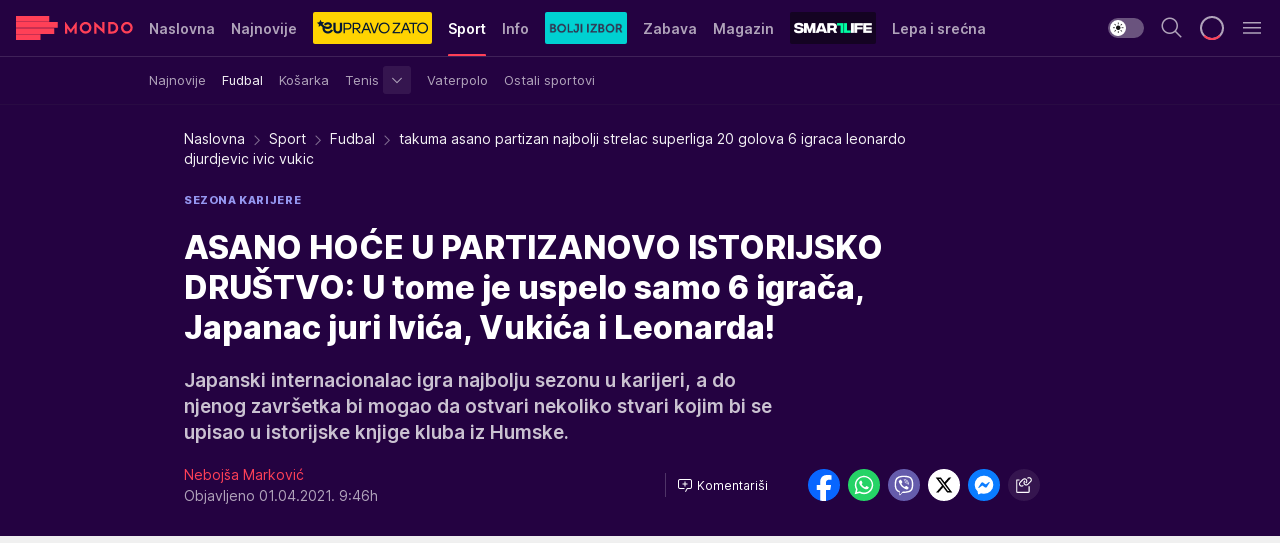

--- FILE ---
content_type: text/html; charset=utf-8
request_url: https://mondo.rs/Sport/Fudbal/a1453979/takuma-asano-partizan-najbolji-strelac-superliga-20-golova-6-igraca-leonardo-djurdjevic-ivic-vukic.html
body_size: 52893
content:
<!DOCTYPE html><html  lang="sr"><head><meta charset="utf-8"><meta name="viewport" content="width=device-width, initial-scale=1"><script type="importmap">{"imports":{"#entry":"/_nuxt/entry.BmGmRQ26.js"}}</script><script data-cfasync="false">(function(w,d,s,l,i){w[l]=w[l]||[];w[l].push({'gtm.start':
            new Date().getTime(),event:'gtm.js'});var f=d.getElementsByTagName(s)[0],
            j=d.createElement(s),dl=l!='dataLayer'?'&l='+l:'';j.async=true;j.src=
            'https://www.googletagmanager.com/gtm.js?id='+i+dl;f.parentNode.insertBefore(j,f);
            })(window,document,'script','dataLayer','GTM-KTJZ78Z');</script><script>'use strict';(function(b,t,q,h,c,e,f,r,u,a,v,w,m,k,n,p,l){l=(d,g)=>{m=new URLSearchParams(q.search);m.has(d)?g=m.get(d):b[h]&&b[h].hasOwnProperty(d)&&(g=b[h][d]);return isNaN(+g)?g:+g};l('pjnx',!1)||(b[h]=b[h]||{},b[c]=b[c]||{},b[c][e]=b[c][e]||[],k=d=>{a.b[d]=performance.now();a.b[f](d)},n=(d,g)=>{for(;0<d.length;)g[f](d.shift())},p=()=>{a.p=b[c][e][f];b[c][e][f]=a.s[f].bind(a.s)},a=b["__"+h]={t:l('pjfsto',3E3),m:l('pjfstom',2),s:[()=>{k("s");b[c].pubads().setTargeting('pjpel',a.b)}],f:d=>{a.p&&
                (k('f'+d),b[c][e][f]=a.p,a.p=!1,n(a.s,b[c][e]))},g:()=>{a.p&&p();k('g');a.r=setTimeout(()=>a.f('t'),a.t+a.b.g*a.m)}},b[c][e].shift&&(n(b[c][e],a.s),a.b=[],b[c][e][f](()=>a.g()),p(),k('v'+r)))})(window,document,location,'pubjelly','googletag','cmd','push',4);</script><script src="https://pubjelly.nxjmp.com/a/main/pubjelly.js?key=na" async onerror="__pubjelly.f('e')"></script><link rel="canonical" href="https://mondo.rs/Sport/Fudbal/a1453979/takuma-asano-partizan-najbolji-strelac-superliga-20-golova-6-igraca-leonardo-djurdjevic-ivic-vukic.html"><script>var googletag = googletag || {}; googletag.cmd = googletag.cmd || [];</script><script src="https://securepubads.g.doubleclick.net/tag/js/gpt.js" async></script><title>takuma asano partizan najbolji strelac superliga 20 golova 6 igraca leonardo djurdjevic ivic vukic | Mondo</title><script async data-cfasync="false">window.googletag=window.googletag||{},window.googletag.cmd=window.googletag.cmd||[];var packs=window.localStorage.getItem("df_packs"),packsParsed=packs&&JSON.parse(packs)||[];try{var a=window.localStorage.getItem("df_packsx"),s=a&&JSON.parse(a)||[];s.length&&(packsParsed=packsParsed.concat(s),packsParsed=Array.from(new Set(packsParsed)));var r,e=window.localStorage.getItem("df_packsy"),t=(e&&JSON.parse(e)||[]).map(function(a){return a.id});t.length&&(packsParsed=packsParsed.concat(t),packsParsed=Array.from(new Set(packsParsed)))}catch(d){}var standardPacks=window.localStorage.getItem("df_sp"),standardPacksParsed=standardPacks&&JSON.parse(standardPacks)||[];try{var g=window.localStorage.getItem("df_spx"),c=g&&JSON.parse(g)||[];c.length&&(standardPacksParsed=standardPacksParsed.concat(c),standardPacksParsed=Array.from(new Set(standardPacksParsed)));var o,n=window.localStorage.getItem("df_spy"),p=(n&&JSON.parse(n)||[]).map(function(a){return a.id});p.length&&(standardPacksParsed=standardPacksParsed.concat(p),standardPacksParsed=Array.from(new Set(standardPacksParsed)))}catch(P){}var platforms=window.localStorage.getItem("df_pl"),platformsParsed=platforms&&(JSON.parse(platforms)||[]);if(platformsParsed&&platformsParsed.length)for(var i=0;i<platformsParsed.length;i++)1===platformsParsed[i]&&packsParsed?window.googletag.cmd.push(function(){window.googletag.pubads().setTargeting("defractal",packsParsed)}):2===platformsParsed[i]&&packsParsed&&packsParsed.length?(window.midasWidgetTargeting=window.midasWidgetTargeting||{},window.midasWidgetTargeting.targetings=window.midasWidgetTargeting.targetings||[],window.midasWidgetTargeting.targetings.push({defractal:packsParsed})):3===platformsParsed[i]&&standardPacksParsed&&standardPacksParsed.length&&window.googletag.cmd.push(function(){window.googletag.pubads().setTargeting("defractal_sp",standardPacksParsed)});</script><script src="https://cdn.mediaoutcast.com/player/1.15.0/js/mov-init.min.js" async></script><script src="https://cdn.krakenoptimize.com/setup/get/7f93c587-b868-4f9f-339b-08d9d68e00ed" async body type="text/javascript" data-cfasync="false"></script><script src="https://cdn.defractal.com/scripts/defractal-4-00440010-B9DA-45E3-B080-B97C6D2529EF.js" async></script><link rel="stylesheet" href="/_nuxt/entry.yFgInAH4.css" crossorigin><link rel="preload" as="font" href="https://static2.mondo.rs/fonts/Inter.var.woff2" type="font/woff2" crossorigin><link rel="preload" as="font" href="https://static2.mondo.rs/fonts/icomoon/icons.woff" type="font/woff" crossorigin><link rel="preload" as="image" href="https://static2.mondo.rs/api/v3/images/592/1184/980467?ts=2021-03-31T15:13:26"><link rel="modulepreload" as="script" crossorigin href="/_nuxt/entry.BmGmRQ26.js"><link rel="preload" as="fetch" fetchpriority="low" crossorigin="anonymous" href="/_nuxt/builds/meta/e662f399-2241-41f7-adc3-63b2467a16e9.json"><script data-cfasync="false">window.gdprAppliesGlobally=true;(function(){function n(e){if(!window.frames[e]){if(document.body&&document.body.firstChild){var t=document.body;var r=document.createElement("iframe");r.style.display="none";r.name=e;r.title=e;t.insertBefore(r,t.firstChild)}else{setTimeout(function(){n(e)},5)}}}function e(r,a,o,s,c){function e(e,t,r,n){if(typeof r!=="function"){return}if(!window[a]){window[a]=[]}var i=false;if(c){i=c(e,n,r)}if(!i){window[a].push({command:e,version:t,callback:r,parameter:n})}}e.stub=true;e.stubVersion=2;function t(n){if(!window[r]||window[r].stub!==true){return}if(!n.data){return}var i=typeof n.data==="string";var e;try{e=i?JSON.parse(n.data):n.data}catch(t){return}if(e[o]){var a=e[o];window[r](a.command,a.version,function(e,t){var r={};r[s]={returnValue:e,success:t,callId:a.callId};n.source.postMessage(i?JSON.stringify(r):r,"*")},a.parameter)}}const smt=window[r];if(typeof smt!=="function"){window[r]=e;if(window.addEventListener){window.addEventListener("message",t,false)}else{window.attachEvent("onmessage",t)}}}e("__uspapi","__uspapiBuffer","__uspapiCall","__uspapiReturn");n("__uspapiLocator");e("__tcfapi","__tcfapiBuffer","__tcfapiCall","__tcfapiReturn");n("__tcfapiLocator");(function(e){var t=document.createElement("link");t.rel="preconnect";t.as="script";var r=document.createElement("link");r.rel="dns-prefetch";r.as="script";var n=document.createElement("link");n.rel="preload";n.as="script";var i=document.createElement("script");i.id="spcloader";i.type="text/javascript";i["async"]=true;i.charset="utf-8";var a="https://sdk.privacy-center.org/"+e+"/loader.js?target="+document.location.hostname;if(window.didomiConfig&&window.didomiConfig.user){var o=window.didomiConfig.user;var s=o.country;var c=o.region;if(s){a=a+"&country="+s;if(c){a=a+"&region="+c}}}t.href="https://sdk.privacy-center.org/";r.href="https://sdk.privacy-center.org/";n.href=a;i.src=a;var d=document.getElementsByTagName("script")[0];d.parentNode.insertBefore(t,d);d.parentNode.insertBefore(r,d);d.parentNode.insertBefore(n,d);d.parentNode.insertBefore(i,d)})("82d80c84-586b-4519-bdef-240ed8c7f096")})();</script><script data-cfasync="false">function scrollDistance(i,n=66){if(!i||"function"!=typeof i)return;let e,o,t,d;window.addEventListener("scroll",function(l){o||(o=window.pageYOffset),window.clearTimeout(e),e=setTimeout(function(){t=window.pageYOffset,i(d=t-o,o,t),o=null,t=null,d=null},n)},!1)}window.didomiOnReady=window.didomiOnReady||[],window.didomiOnReady.push(function(i){i.notice.isVisible()&&scrollDistance(function(n){parseInt(Math.abs(n),10)>198&&i.notice.isVisible()&&i.setUserAgreeToAll()});if(i.notice.isVisible() && window.innerWidth <= 768){document.body.classList.remove("didomi-popup-open","didomi-popup-open-ios")}if(i.notice.isVisible()){document.querySelector(".didomi-popup").addEventListener("click", e=>{console.log(e)})}});</script><script>window.pp_gemius_identifier = 'p4.gwnMOI4nMMOcrSk1_jabl7OkIubiUbE6gLQzKB4r.Y7';
                function gemius_pending(i) { window[i] = window[i] || function () { var x = window[i + '_pdata'] = window[i + '_pdata'] || []; x[x.length] = arguments; }; };
                gemius_pending('gemius_hit'); gemius_pending('gemius_event'); gemius_pending('gemius_init'); gemius_pending('pp_gemius_hit'); gemius_pending('pp_gemius_event'); gemius_pending('pp_gemius_init');
                (function (d, t) {
                    try {
                        var gt = d.createElement(t), s = d.getElementsByTagName(t)[0], l = 'http' + ((location.protocol == 'https:') ? 's' : ''); gt.setAttribute('async', 'async');
                        gt.setAttribute('defer', 'defer'); gt.src = l + '://gars.hit.gemius.pl/xgemius.js'; s.parentNode.insertBefore(gt, s);
                    } catch (e) { }
                })(document, 'script');</script><meta name="title" content="ASANO HOĆE U PARTIZANOVO ISTORIJSKO DRUŠTVO: U tome je uspelo samo 6 igrača, Japanac juri Ivića, Vukića i Leonarda!"><meta hid="description" name="description" content="Japanski internacionalac igra najbolju sezonu u karijeri, a do njenog završetka bi mogao da ostvari nekoliko stvari kojim bi se upisao u istorijske knjige kluba iz Humske."><meta hid="robots" property="robots" content="max-image-preview:large"><meta hid="og:type" property="og:type" content="website"><meta hid="og:title" property="og:title" content="ASANO HOĆE U PARTIZANOVO ISTORIJSKO DRUŠTVO: U tome je uspelo samo 6 igrača, Japanac juri Ivića, Vukića i Leonarda!"><meta hid="og:description" property="og:description" content="Japanski internacionalac igra najbolju sezonu u karijeri, a do njenog završetka bi mogao da ostvari nekoliko stvari kojim bi se upisao u istorijske knjige kluba iz Humske."><meta hid="og:image" property="og:image" content="https://static2.mondo.rs/Picture/980467/jpeg/Takuma-Asano-kolaz?ts=2021-03-31T15:13:26"><meta hid="og:url" property="og:url" content="https://mondo.rs/Sport/Fudbal/a1453979/takuma-asano-partizan-najbolji-strelac-superliga-20-golova-6-igraca-leonardo-djurdjevic-ivic-vukic.html"><meta hid="twitter:card" name="twitter:card" content="summary_large_image"><meta hid="twitter:title" name="twitter:title" content="ASANO HOĆE U PARTIZANOVO ISTORIJSKO DRUŠTVO: U tome je uspelo samo 6 igrača, Japanac juri Ivića, Vukića i Leonarda!"><meta hid="twitter:description" name="twitter:description" content="mondo 2022"><meta hid="twitter:image" name="twitter:image" content="https://static2.mondo.rs/Picture/980467/jpeg/Takuma-Asano-kolaz?ts=2021-03-31T15:13:26"><meta hid="twitter.url" name="twitter.url" content="https://mondo.rs/Sport/Fudbal/a1453979/takuma-asano-partizan-najbolji-strelac-superliga-20-golova-6-igraca-leonardo-djurdjevic-ivic-vukic.html"><meta hid="wmg:authors" property="wmg:authors" content="Nebojša Marković"><meta hid="authors" property="authors" content="Nebojša Marković"><link rel="icon" type="image/svg+xml" href="/favicons/mondo/icon.svg" sizes="any"><link rel="icon" type="image/png" href="/favicons/mondo/favicon-32x32.png" sizes="32x32"><link rel="icon" type="image/png" href="/favicons/mondo/favicon-128x128.png" sizes="128x128"><link rel="apple-touch-icon" type="image/png" href="/favicons/mondo/favicon-180x180.png" sizes="180x180"><link rel="icon" type="image/png" href="/favicons/mondo/favicon-192x192.png" sizes="192x192"><link rel="icon" type="image/png" href="/favicons/mondo/favicon-512x512.png" sizes="512x512"><link rel="alternate" hreflang="sr" href="https://mondo.rs/Sport/Fudbal/a1453979/takuma-asano-partizan-najbolji-strelac-superliga-20-golova-6-igraca-leonardo-djurdjevic-ivic-vukic.html"><link rel="alternate" type="application/rss+xml" title="RSS feed for Naslovna" href="https://mondo.rs/rss/629/Naslovna"><link rel="alternate" type="application/rss+xml" title="RSS feed for Sport" href="https://mondo.rs/rss/644/Sport"><link rel="alternate" type="application/rss+xml" title="RSS feed for Fudbal" href="https://mondo.rs/rss/646/Sport/Fudbal"><link rel="alternate" type="application/rss+xml" title="RSS feed for Košarka" href="https://mondo.rs/rss/652/Sport/Kosarka"><link rel="alternate" type="application/rss+xml" title="RSS feed for Tenis" href="https://mondo.rs/rss/657/Sport/Tenis"><link rel="alternate" type="application/rss+xml" title="RSS feed for Ostali sportovi" href="https://mondo.rs/rss/660/Sport/Ostali-sportovi"><link rel="alternate" type="application/rss+xml" title="RSS feed for Info" href="https://mondo.rs/rss/631/Info"><link rel="alternate" type="application/rss+xml" title="RSS feed for Društvo" href="https://mondo.rs/rss/640/Info/Drustvo"><link rel="alternate" type="application/rss+xml" title="RSS feed for Politika" href="https://mondo.rs/rss/11427/Info/Politika"><link rel="alternate" type="application/rss+xml" title="RSS feed for Crna hronika" href="https://mondo.rs/rss/641/Info/Crna-hronika"><link rel="alternate" type="application/rss+xml" title="RSS feed for Ekonomija" href="https://mondo.rs/rss/642/Info/Ekonomija"><link rel="alternate" type="application/rss+xml" title="RSS feed for Srbija" href="https://mondo.rs/rss/637/Info/Srbija"><link rel="alternate" type="application/rss+xml" title="RSS feed for Beograd na Mondu" href="https://mondo.rs/rss/639/Info/Beograd"><link rel="alternate" type="application/rss+xml" title="RSS feed for Svet" href="https://mondo.rs/rss/638/Info/Svet"><link rel="alternate" type="application/rss+xml" title="RSS feed for EX Yu" href="https://mondo.rs/rss/643/Info/EX-YU"><link rel="alternate" type="application/rss+xml" title="RSS feed for Novi Sad na Mondu" href="https://mondo.rs/rss/11312/Info/Novi-Sad-na-Mondu"><link rel="alternate" type="application/rss+xml" title="RSS feed for Zabava" href="https://mondo.rs/rss/663/Zabava"><link rel="alternate" type="application/rss+xml" title="RSS feed for Zvezde i tračevi" href="https://mondo.rs/rss/665/Zabava/Zvezde-i-tracevi"><link rel="alternate" type="application/rss+xml" title="RSS feed for TV" href="https://mondo.rs/rss/671/Zabava/TV"><link rel="alternate" type="application/rss+xml" title="RSS feed for Film" href="https://mondo.rs/rss/673/Zabava/Film"><link rel="alternate" type="application/rss+xml" title="RSS feed for Muzika" href="https://mondo.rs/rss/674/Zabava/Muzika"><link rel="alternate" type="application/rss+xml" title="RSS feed for Zanimljivosti" href="https://mondo.rs/rss/675/Zabava/Zanimljivosti"><link rel="alternate" type="application/rss+xml" title="RSS feed for Kultura" href="https://mondo.rs/rss/676/Zabava/Kultura"><link rel="alternate" type="application/rss+xml" title="RSS feed for Magazin" href="https://mondo.rs/rss/678/Magazin"><link rel="alternate" type="application/rss+xml" title="RSS feed for Ljubav" href="https://mondo.rs/rss/680/Magazin/Ljubav"><link rel="alternate" type="application/rss+xml" title="RSS feed for Stil" href="https://mondo.rs/rss/681/Magazin/Stil"><link rel="alternate" type="application/rss+xml" title="RSS feed for Zdravlje" href="https://mondo.rs/rss/685/Magazin/Zdravlje"><link rel="alternate" type="application/rss+xml" title="RSS feed for Horoskop" href="https://mondo.rs/rss/822/Horoskop"><link rel="amphtml" href="https://mondo.rs/Sport/Fudbal/amp/a1453979/takuma-asano-partizan-najbolji-strelac-superliga-20-golova-6-igraca-leonardo-djurdjevic-ivic-vukic.html"><script type="application/ld+json">{
  "@context": "https://schema.org",
  "@graph": [
    {
      "@type": "NewsMediaOrganization",
      "@id": "https://mondo.rs/#publisher",
      "name": "MONDO",
      "alternateName": "MONDO INC",
      "url": "https://mondo.rs/",
      "masthead": "https://mondo.rs/Ostalo/Impresum",
      "sameAs": [
        "https://www.facebook.com/mondo.rs",
        "https://twitter.com/mondoportal",
        "https://www.instagram.com/mondoportal",
        "https://www.youtube.com/user/MTSMondo",
        "https://www.linkedin.com/company/mondoportal/mycompany/"
      ],
      "logo": {
        "@type": "ImageObject",
        "@id": "https://mondo.rs/#/schema/image/mondo-logo",
        "url": "https://static2.mondo.rs/Static/Picture/shape-1304-3x.png",
        "width": 489,
        "height": 105,
        "caption": "Mondo Logo"
      },
      "image": {
        "@id": "https://mondo.rs/#/schema/image/mondo-logo"
      }
    },
    {
      "@type": "WebSite",
      "@id": "https://mondo.rs/#/schema/website/mondors",
      "url": "https://mondo.rs",
      "name": "Mondo portal",
      "publisher": {
        "@id": "https://mondo.rs/#publisher"
      },
      "potentialAction": {
        "@type": "SearchAction",
        "target": "https://mondo.rs/search/1/1?q={search_term_string}",
        "query-input": "required name=search_term_string"
      }
    },
    {
      "@type": "WebPage",
      "@id": "https://mondo.rs/Sport/Fudbal/a1453979/takuma-asano-partizan-najbolji-strelac-superliga-20-golova-6-igraca-leonardo-djurdjevic-ivic-vukic.html",
      "url": "https://mondo.rs/Sport/Fudbal/a1453979/takuma-asano-partizan-najbolji-strelac-superliga-20-golova-6-igraca-leonardo-djurdjevic-ivic-vukic.html",
      "inLanguage": "sr-Latn",
      "breadcrumb": {
        "@id": "https://mondo.rs/Sport/Fudbal/a1453979/takuma-asano-partizan-najbolji-strelac-superliga-20-golova-6-igraca-leonardo-djurdjevic-ivic-vukic.html#/schema/breadcrumb/a1453979"
      },
      "name": "takuma asano partizan najbolji strelac superliga 20 golova 6 igraca leonardo djurdjevic ivic vukic | Sport | Fudbal",
      "isPartOf": {
        "@id": "https://mondo.rs/#/schema/website/mondors"
      },
      "datePublished": "2021-04-01T09:46:00+02:00",
      "dateModified": "2021-04-01T09:46:42+02:00",
      "description": "Japanski internacionalac igra najbolju sezonu u karijeri, a do njenog završetka bi mogao da ostvari nekoliko stvari kojim bi se upisao u istorijske knjige kluba iz Humske."
    },
    {
      "@type": [
        "Article",
        "NewsArticle"
      ],
      "@id": "https://mondo.rs/Sport/Fudbal/a1453979/takuma-asano-partizan-najbolji-strelac-superliga-20-golova-6-igraca-leonardo-djurdjevic-ivic-vukic.html#/schema/article/a1453979",
      "headline": "ASANO HOĆE U PARTIZANOVO ISTORIJSKO DRUŠTVO: U tome je uspelo samo 6 igrača, Japanac juri Ivića, Vukića i Leon",
      "description": "Japanski internacionalac igra najbolju sezonu u karijeri, a do njenog završetka bi mogao da ostvari nekoliko stvari kojim bi se upisao u istorijske knjige kluba iz Humske.",
      "isPartOf": {
        "@id": "https://mondo.rs/Sport/Fudbal/a1453979/takuma-asano-partizan-najbolji-strelac-superliga-20-golova-6-igraca-leonardo-djurdjevic-ivic-vukic.html"
      },
      "mainEntityOfPage": {
        "@id": "https://mondo.rs/Sport/Fudbal/a1453979/takuma-asano-partizan-najbolji-strelac-superliga-20-golova-6-igraca-leonardo-djurdjevic-ivic-vukic.html"
      },
      "datePublished": "2021-04-01T09:46:00+02:00",
      "dateModified": "2021-04-01T09:46:42+02:00",
      "image": [
        {
          "@context": "http://schema.org",
          "@type": "ImageObject",
          "width": 1200,
          "height": 675,
          "description": "takuma asano partizan najbolji strelac superliga 20 golova 6 igraca leonardo djurdjevic ivic vukic",
          "url": "https://static2.mondo.rs/Picture/980467/jpeg/Takuma-Asano-kolaz?ts=2021-03-31T15:13:26"
        },
        {
          "@context": "http://schema.org",
          "@type": "ImageObject",
          "width": 1200,
          "height": 1200,
          "description": "takuma asano partizan najbolji strelac superliga 20 golova 6 igraca leonardo djurdjevic ivic vukic",
          "url": "https://static2.mondo.rs/MediumImage/980467/jpeg/Takuma-Asano-kolaz?ts=2021-03-31T15:13:26"
        },
        {
          "@context": "http://schema.org",
          "@type": "ImageObject",
          "width": 1200,
          "height": 900,
          "description": "takuma asano partizan najbolji strelac superliga 20 golova 6 igraca leonardo djurdjevic ivic vukic",
          "url": "https://static2.mondo.rs/Thumbnail/980467/jpeg/Takuma-Asano-kolaz?ts=2021-03-31T15:13:26"
        }
      ],
      "keywords": [
        "takuma asano",
        "fk partizan",
        "superliga"
      ],
      "author": [
        {
          "@type": "Person",
          "url": "https://mondo.rs/journalist168/Nebojsa-Markovic",
          "name": "Nebojša Marković"
        }
      ],
      "publisher": {
        "@id": "https://mondo.rs/#publisher"
      },
      "isAccessibleForFree": "True"
    },
    {
      "@type": "BreadcrumbList",
      "@id": "https://mondo.rs/Sport/Fudbal/a1453979/takuma-asano-partizan-najbolji-strelac-superliga-20-golova-6-igraca-leonardo-djurdjevic-ivic-vukic.html#/schema/breadcrumb/a1453979",
      "itemListElement": [
        {
          "@type": "ListItem",
          "position": 1,
          "item": {
            "@type": "WebPage",
            "@id": "https://mondo.rs/Sport",
            "url": "https://mondo.rs/Sport",
            "name": "Sport"
          }
        },
        {
          "@type": "ListItem",
          "position": 2,
          "item": {
            "@type": "WebPage",
            "@id": "https://mondo.rs/Sport/Fudbal",
            "url": "https://mondo.rs/Sport/Fudbal",
            "name": "Fudbal"
          }
        },
        {
          "@type": "ListItem",
          "position": 3,
          "item": {
            "@id": "https://mondo.rs/Sport/Fudbal/a1453979/takuma-asano-partizan-najbolji-strelac-superliga-20-golova-6-igraca-leonardo-djurdjevic-ivic-vukic.html",
            "name": "takuma asano partizan najbolji strelac superliga 20 golova 6 igraca leonardo djurdjevic ivic vukic | Sport | Fudbal"
          }
        }
      ]
    }
  ]
}</script><script type="module" src="/_nuxt/entry.BmGmRQ26.js" crossorigin></script></head><body><div id="__nuxt"><div><div class="main light mondo page-has-submenu" style=""><!----><header class="header has-submenu"><div class="container"><div class="header__content_wrap"><div class="header__content"><div class="header-logo"><a href="/" class="" title="Mondo"><div class="header-logo__wrap"><svg class="logo-dimensions header-logo__image"><use xlink:href="/img/logo/mondo.svg?v=28112025#logo-light"></use></svg><span class="header-logo__span">Mondo</span></div></a></div><nav class="header-navigation"><div class="header-navigation__wrap"><ul class="header-navigation__list"><!--[--><li class="js_item_629 header-navigation__list-item"><a href="/" class="has-no-background"><span style=""><!----><span>Naslovna</span></span></a><!----></li><li class="js_item_632 header-navigation__list-item"><a href="/Najnovije-vesti" class="has-no-background"><span style=""><!----><span>Najnovije</span></span></a><!----></li><li class="js_item_11335 header-navigation__list-item"><a class="is-custom" href="https://eupravozato.mondo.rs/" target="_blank" rel="noopener"><span style="background-color:#FFD301;color:transparent;"><img src="https://static2.mondo.rs/api/v3/staticimages/logo-eupravozato-mondo-kec@3x.png" alt="EUpravo zato"><!----></span></a><!----></li><li class="js_item_644 is-active header-navigation__list-item"><a href="/Sport" class="has-no-background"><span style=""><!----><span>Sport</span></span></a><nav class="header__subnavigation isArticle"><div class="header-subnavigation__wrap"><ul class="header-subnavigation__list"><!--[--><li class="js_item_645 header-subnavigation__list-item"><a href="/Sport/Najnovije" class="has-no-background"><span style=""><!----><span>Najnovije</span></span></a><!----></li><li class="is-active js_item_646 header-subnavigation__list-item"><a href="/Sport/Fudbal" class="has-no-background"><span style=""><!----><span>Fudbal</span></span></a><!----></li><li class="js_item_652 header-subnavigation__list-item"><a href="/Sport/Kosarka" class="has-no-background"><span style=""><!----><span>Košarka</span></span></a><!----></li><li class="js_item_657 header-subnavigation__list-item"><a href="/Sport/Tenis" class="has-no-background"><span style=""><!----><span>Tenis</span></span></a><div><span class="header-subnavigation__chevron"><i class="icon-chevron--down" aria-hidden="true"></i></span><!----></div></li><li class="js_item_659 header-subnavigation__list-item"><a href="/Sport/Vaterpolo" class="has-no-background"><span style=""><!----><span>Vaterpolo</span></span></a><!----></li><li class="js_item_660 header-subnavigation__list-item"><a href="/Sport/Ostali-sportovi" class="has-no-background"><span style=""><!----><span>Ostali sportovi</span></span></a><!----></li><!--]--></ul><span class="is-hidden header-navigation__list-item is-view-more"><span class="">Još</span> <i class="icon-overflow-menu--vertical view-more-icon" aria-hidden="true"></i><ul class="is-hidden header-subnavigation__children"><!--[--><!--]--></ul></span></div></nav></li><li class="js_item_631 header-navigation__list-item"><a href="/Info" class="has-no-background"><span style=""><!----><span>Info</span></span></a><!----></li><li class="js_item_11326 header-navigation__list-item"><a href="/bolji-izbor" class="is-custom is-custom-text"><span style="background-color:#00D1D2;color:transparent;"><img src="https://static2.mondo.rs/Static/Picture/IQOScategory@x2.png" alt="Bolji izbor"><!----></span></a><!----></li><li class="js_item_663 header-navigation__list-item"><a href="/Zabava" class="has-no-background"><span style=""><!----><span>Zabava</span></span></a><!----></li><li class="js_item_678 header-navigation__list-item"><a href="/Magazin" class="has-no-background"><span style=""><!----><span>Magazin</span></span></a><!----></li><li class="js_item_11321 header-navigation__list-item"><a class="is-custom" href="https://smartlife.mondo.rs/" target="_blank" rel="noopener"><span style="background-color:#140322;color:transparent;"><img src="https://static2.mondo.rs/Static/Picture/logo-smartlife-proper@3x.png" alt="Smartlife"><!----></span></a><!----></li><li class="js_item_11123 header-navigation__list-item"><a class="" href="https://lepaisrecna.mondo.rs/" target="_blank" rel="noopener"><span style=""><!----><span>Lepa i srećna</span></span></a><!----></li><li class="js_item_11209 header-navigation__list-item"><a class="" href="https://sensa.mondo.rs/" target="_blank" rel="noopener"><span style=""><!----><span>Sensa</span></span></a><!----></li><li class="js_item_11223 header-navigation__list-item"><a class="" href="https://stvarukusa.mondo.rs/" target="_blank" rel="noopener"><span style=""><!----><span>Stvar ukusa</span></span></a><!----></li><li class="js_item_11233 header-navigation__list-item"><a class="" href="https://yumama.mondo.rs/" target="_blank" rel="noopener"><span style=""><!----><span>Yumama</span></span></a><!----></li><!--]--></ul></div><span class="is-hidden header-navigation__list-item is-view-more">Još <i class="icon-overflow-menu--vertical view-more-icon" aria-hidden="true"></i><ul class="is-hidden header-subnavigation__children"><!--[--><!--]--></ul></span><!--[--><!--]--></nav><div class="header-extra"><div class="theme-toggle theme-toggle--light"><div class="icon-wrap icon-wrap_light"><i class="icon icon-light--filled" aria-hidden="true"></i></div><div class="icon-wrap icon-wrap_asleep"><i class="icon icon-asleep--filled" aria-hidden="true"></i></div></div><div class="header-extra__icon"><i class="icon-search" aria-hidden="true"></i><div class="header-search"><div class="header-search-wrap"><form><input type="text" class="input" placeholder=" Pretraži MONDO"><!----></form><div class="header-search__close"><i aria-hidden="true" class="icon icon-close"></i></div></div></div></div><div class="header-extra__icon" style="display:none;"><i class="icon-headphones-custom" aria-hidden="true"></i></div><!--[--><div class="header-extra__icon isSpinner"><div class="spinner" data-v-eba6742f></div></div><!--]--><div class="header-extra__icon" style="display:none;"><i class="icon-notification" aria-hidden="true"></i></div><div class="header-extra__icon header-extra__menu"><i class="icon-menu" aria-hidden="true"></i></div><div class="navigation-drawer" style="right:-100%;"><div class="navigation-drawer__header"><div class="navigation-drawer__logo"><svg class="navigation-drawer__logo_image"><use xlink:href="/img/logo/mondo.svg?v=28112025#logo-drawer-light"></use></svg></div><div class="navigation-drawer__close"><i class="icon-close" aria-hidden="true"></i></div></div><div class="navigation-drawer__tabs"><span class="is-active">Kategorije</span><span class="">Ostalo</span></div><!----><div class="navigation-drawer__footer"><ul class="social-menu__list"><!--[--><li class="social-menu__list-item"><a href="https://www.facebook.com/mondo.rs" target="_blank" rel="noopener" aria-label="Facebook"><i class="icon-logo--facebook social-menu__list-icon" aria-hidden="true"></i></a></li><li class="social-menu__list-item"><a href="https://www.instagram.com/mondoportal/?hl=en" target="_blank" rel="noopener" aria-label="Instagram"><i class="icon-logo--instagram social-menu__list-icon" aria-hidden="true"></i></a></li><li class="social-menu__list-item"><a href="https://twitter.com/mondoportal" target="_blank" rel="noopener" aria-label="Twitter"><i class="icon-logo--twitter social-menu__list-icon" aria-hidden="true"></i></a></li><li class="social-menu__list-item"><a href="https://www.youtube.com/mtsmondo" target="_blank" rel="noopener" aria-label="Youtube"><i class="icon-logo--youtube social-menu__list-icon" aria-hidden="true"></i></a></li><li class="social-menu__list-item"><a href="https://www.tiktok.com/@mondoportal" target="_blank" rel="noopener" aria-label="TikTok"><i class="icon-logo--tiktok social-menu__list-icon" aria-hidden="true"></i></a></li><li class="social-menu__list-item"><a href="https://news.google.com/publications/CAAqIQgKIhtDQklTRGdnTWFnb0tDRzF2Ym1SdkxuSnpLQUFQAQ?hl=sr&amp;gl=RS&amp;ceid=RS%3Asr" target="_blank" rel="noopener" aria-label="Google News"><i class="icon-logo--googlenews social-menu__list-icon" aria-hidden="true"></i></a></li><li class="social-menu__list-item"><a href="https://mondo.rs/rss-feed" target="_blank" rel="noopener" aria-label="RSS"><i class="icon-logo--rss social-menu__list-icon" aria-hidden="true"></i></a></li><!--]--></ul></div></div></div></div></div></div></header><!--[--><!--]--><div class="generic-page" data-v-b527da3b><div class="main-container wallpaper-helper" data-v-b527da3b data-v-fdf9347c><!--[--><!----><!--[--><div class="wallpaper-wrapper" data-v-fdf9347c><div class="container"><div id="wallpaper-left" class="wallpaper-left wallpaper-watch"></div><div id="wallpaper-right" class="wallpaper-right wallpaper-watch"></div></div></div><div class="main_wrapper" data-v-fdf9347c><div class="container" data-v-fdf9347c><div id="wallpaper-top" class="wallpaper-top"></div></div><div class="article-header" data-v-fdf9347c data-v-86095f06><div class="article-header-wrap" data-v-86095f06><div class="article-header-container" data-v-86095f06><div class="breadcrumbs-wrap" data-v-86095f06 data-v-77f0710d><div class="breadcrumbs" data-v-77f0710d><a href="/" class="breadcrumbs-link" data-v-77f0710d>Naslovna</a><!--[--><div class="breadcrumbs-icon-container" data-v-77f0710d><i class="icon-chevron--right" aria-hidden="true" data-v-77f0710d></i><a href="/Sport" class="breadcrumbs-link" data-v-77f0710d>Sport</a></div><div class="breadcrumbs-icon-container" data-v-77f0710d><i class="icon-chevron--right" aria-hidden="true" data-v-77f0710d></i><a href="/Sport/Fudbal" class="breadcrumbs-link" data-v-77f0710d>Fudbal</a></div><div class="breadcrumbs-icon-container" data-v-77f0710d><i class="icon-chevron--right" aria-hidden="true" data-v-77f0710d></i><span class="breadcrumbs-title" data-v-77f0710d>takuma asano partizan najbolji strelac superliga 20 golova 6 igraca leonardo djurdjevic ivic vukic</span></div><!--]--></div></div><div class="article-header-labels" data-v-86095f06 data-v-4f4997d9><!----><!----><!----><!----><div class="article-header-labels__label is-subtitle card-label card-label-wrap" data-v-4f4997d9 data-v-d3a173a3><!----><!----><span class="label-text" data-v-d3a173a3>SEZONA KARIJERE</span></div></div><h1 class="article-header-title" data-v-86095f06>ASANO HOĆE U PARTIZANOVO ISTORIJSKO DRUŠTVO: U tome je uspelo samo 6 igrača, Japanac juri Ivića, Vukića i Leonarda!</h1><strong class="article-header-lead" data-v-86095f06>Japanski internacionalac igra najbolju sezonu u karijeri, a do njenog završetka bi mogao da ostvari nekoliko stvari kojim bi se upisao u istorijske knjige kluba iz Humske.</strong><!----><!----><div class="article-header-author-share" data-v-86095f06><div class="article-header-author-comments" data-v-86095f06><div class="article-header-author-date" data-v-86095f06><div class="author-list" data-v-86095f06><!----><!--[--><!--[--><a href="/journalist168/Nebojsa-Markovic" class="author" data-v-86095f06><!----> Nebojša Marković<!----></a><!--]--><!--]--></div><div class="article-header-date" datetime="2021-04-01T09:46:00" data-v-86095f06><time class="article-header-date-published" data-v-86095f06>Objavljeno 01.04.2021. 9:46h  </time><!----></div></div><div class="article-engagement-bar" data-v-86095f06 data-v-c0f3996a><div class="card-engagement-bar card-engagement-bar-wrap" data-v-c0f3996a><div class="card-engagement-bar__left"><!----><!----><!----><div role="button" class="btn"><!--[--><i class="icon-add-comment"></i><span class="text-add-comment">Komentariši</span><!--]--></div></div><!----></div></div></div><div class="article-exposed-share" data-v-86095f06 data-v-5d9026f4><div class="tooltip-box card-share-wrap" data-v-5d9026f4 data-v-2f96c82c><!--[--><!--[--><a role="button" class="tooltip-box__item facebook" data-v-2f96c82c><svg viewBox="0 0 32 32" class="icon facebook" data-v-2f96c82c><use xlink:href="/img/sprite-shares-02042025.svg#facebook-sign" data-v-2f96c82c></use></svg></a><!--]--><!--[--><a role="button" class="tooltip-box__item whatsapp" data-v-2f96c82c><svg viewBox="0 0 24 24" class="icon whatsapp" data-v-2f96c82c><use xlink:href="/img/sprite-shares-02042025.svg#whatsapp" data-v-2f96c82c></use></svg></a><!--]--><!--[--><a role="button" class="tooltip-box__item viber" data-v-2f96c82c><svg viewBox="0 0 24 24" class="icon viber" data-v-2f96c82c><use xlink:href="/img/sprite-shares-02042025.svg#viber" data-v-2f96c82c></use></svg></a><!--]--><!--[--><a role="button" class="tooltip-box__item twitter" data-v-2f96c82c><svg viewBox="0 0 24 24" class="icon twitter" data-v-2f96c82c><use xlink:href="/img/sprite-shares-02042025.svg#twitter" data-v-2f96c82c></use></svg></a><!--]--><!--[--><a role="button" class="tooltip-box__item messenger" data-v-2f96c82c><svg viewBox="0 0 24 24" class="icon messenger" data-v-2f96c82c><use xlink:href="/img/sprite-shares-02042025.svg#messenger" data-v-2f96c82c></use></svg></a><!--]--><!--]--><a role="button" class="tooltip-box__item copy-link" data-v-2f96c82c><svg viewBox="0 0 24 24" class="icon copy-link" data-v-2f96c82c><use xlink:href="/img/sprite-shares-02042025.svg#copy--link-adapted" data-v-2f96c82c></use></svg></a></div></div></div></div></div></div><div class="container" data-v-fdf9347c><!--[--><!--[--><!----><!--]--><!--[--><div class="container placeholder250px gptArticleTop" data-v-fdf9347c><div class="gpt-ad-banner"><div position="0" lazy="false"></div></div></div><!--]--><!--[--><div class="article-main" data-v-fdf9347c><div class="is-main article-content with-sidebar" data-v-1df6af20><div class="full-width" data-v-1df6af20><div class="sticky-scroll-container isSticky" data-v-1df6af20><!--[--><!--[--><div class="generic-component" data-v-1df6af20 data-v-a6cdc878><article class="" data-v-a6cdc878><div class="article-big-image" is-storytelling="false" data-v-896fd29b><figure class="big-image-container" data-v-896fd29b><div class="card-image-container big-image-container__image" style="aspect-ratio:1.3333333333333333;" data-v-896fd29b data-v-ecf0a92a><picture class="" data-v-ecf0a92a><!--[--><source media="(max-width: 1023px)" srcset="https://static2.mondo.rs/api/v3/images/592/1184/980467?ts=2021-03-31T15:13:26,
https://static2.mondo.rs/api/v3/images/960/1920/980467?ts=2021-03-31T15:13:26 1.5x" data-v-ecf0a92a><source media="(min-width: 1024px)" srcset="https://static2.mondo.rs/api/v3/images/960/1920/980467?ts=2021-03-31T15:13:26" data-v-ecf0a92a><!--]--><img src="https://static2.mondo.rs/api/v3/images/592/1184/980467?ts=2021-03-31T15:13:26" srcset="https://static2.mondo.rs/api/v3/images/592/1184/980467?ts=2021-03-31T15:13:26,
https://static2.mondo.rs/api/v3/images/960/1920/980467?ts=2021-03-31T15:13:26 1.5x" alt="" class="" style="" data-v-ecf0a92a></picture></div><figcaption class="big-image-source" data-v-896fd29b><!----><span class="big-image-source-copy" data-v-896fd29b>Foto:&nbsp;MN Press</span></figcaption></figure></div><!----><div class="article-body"><!----><!----><!--[--><!--[--><!----><!----><!--]--><!--[--><div class="container" document-template="NewsArticle"></div><!----><!--]--><!--[--><div class="article-rte" document-template="NewsArticle"> <p>Reprezentativna pauza je završena i vreme je za povratak klupskim obavezama. U Superligi Srbije će Partizan pokušati da nastavi svoj pobednički niz koji traje već više od pet meseci.</p> </div><!----><!--]--><!--[--><div class="article-rte paragrafNumber_2" document-template="NewsArticle"> <p>Na meču protiv Metalca (subota, 19.05), ali i ostalih devet posle toga, zanimljiv zadatak imaće i Takuma Asano - prvi strelac "parnog valjka".</p> </div><!----><!--]--><!--[--><div class="related-news__wrap" document-template="NewsArticle" data-v-6784d22a><span class="related-news__block-title" data-v-6784d22a>Možda će vas zanimati</span><!--[--><!--[--><a href="/Sport/Fudbal/a1449988/partizan-desetka-10-pobeda-2021-golovi-asano-markovic-jovic-backa-superliga-analiza.html" class="related-news__link" data-v-6784d22a><span class="related-news__content" data-v-6784d22a><span class="related-news__text-content" data-v-6784d22a><span class="related-news__label-wrap" data-v-6784d22a><span class="related-news__label" data-v-6784d22a>Fudbal</span></span><span class="related-news__title" data-v-6784d22a>PARTIZAN JE STVARNO ZA [DESETKU]: &quot;Parni valjak&quot; već samleo 10 timova, da li je Superliga previše glomazna?</span></span><figure class="related-news__image" data-v-6784d22a><div class="card-image-container" data-v-6784d22a data-v-ecf0a92a><picture class="" data-v-ecf0a92a><!--[--><source media="(max-width: 1023px)" srcset="https://static2.mondo.rs/api/v3/images/212/424/976998?ts=2021-03-21T11:17:58" data-v-ecf0a92a><source media="(min-width: 1024px)" srcset="https://static2.mondo.rs/api/v3/images/212/424/976998?ts=2021-03-21T11:17:58" data-v-ecf0a92a><!--]--><img src="https://static2.mondo.rs/api/v3/images/212/424/976998?ts=2021-03-21T11:17:58" srcset="https://static2.mondo.rs/api/v3/images/212/424/976998?ts=2021-03-21T11:17:58" alt="" class="" loading="lazy" style="" data-v-ecf0a92a></picture></div></figure></span><!----></a><!--]--><!--]--></div><!----><!--]--><!--[--><div class="article-rte paragrafNumber_3" document-template="NewsArticle"> <p>Japanski reprezentativac je iza sebe imao vrlo uspešne reprezentativne mečeve, a sve nakon briljiranja u crno-belom dresu na početku jeseni. Sa takvim nastupima će Asano želeti da nastavi protiv gornjomilanovčana.</p> </div><!----><!--]--><!--[--><div class="article-ad" document-template="NewsArticle"><!----><div class="midas-intext"><div id="midasWidget__11403"></div></div></div><!----><!--]--><!--[--><div class="article-rte" document-template="NewsArticle"> <p>Imajući u vidu da se na 10 kola do kraja Superlige zahuktava trka za prvog strelca lige, Japanac bi osim titule najboljeg strelca Superlige, mogao da postane jedan od retkih igrača Paritzana koji su u ovom veku dostigli učinak od 20 golova u domaćem prvenstvu!</p> </div><!----><!--]--><!--[--><div class="article-rte" document-template="NewsArticle"> <h4><strong>ASANO DEO ISTORIJE, JAPAN SLAVIO 14:0</strong></h4> </div><!----><!--]--><!--[--><div class="article-rte" document-template="NewsArticle"> <p>Tokom prethodne dve sedmice, Asano je bio deo reprezentacije Japana i upisao je dva nastupa. Prvo je proveo oko 15 minuta na terenu u prijateljskom meču Japana i Južne Koreje, u kojem je njegov tim slavio 3:0.</p> </div><!----><!--]--><!--[--><div class="article-rte" document-template="NewsArticle"> <p>Ipak, mnogo zanimljivije je ono što je usledilo pre dva dana, kada je Japan na gostovanju u Mongoliji u okviru kvalifikacija za Svetsko prvenstvo <strong><a target="_blank" href="https://mondo.rs/Sport/Fudbal/a1453615/takuma-asano-gol-za-japan-mongolija-14-0.html">slavio - 14:0!</a></strong></p> </div><!----><!--]--><!--[--><div class="related-news__wrap" document-template="NewsArticle" data-v-6784d22a><span class="related-news__block-title" data-v-6784d22a>Možda će vas zanimati</span><!--[--><!--[--><a href="/Sport/Fudbal/a1453615/takuma-asano-gol-za-japan-mongolija-14-0.html" class="related-news__link" data-v-6784d22a><span class="related-news__content" data-v-6784d22a><span class="related-news__text-content" data-v-6784d22a><span class="related-news__label-wrap" data-v-6784d22a><span class="related-news__label" data-v-6784d22a>Fudbal</span></span><span class="related-news__title" data-v-6784d22a>14:0 ZA JAPAN! POGODIO I ASANO, SKORO PAO REKORD: Napadač Partizana uživa u reprezentaciji!</span></span><figure class="related-news__image" data-v-6784d22a><div class="card-image-container" data-v-6784d22a data-v-ecf0a92a><picture class="" data-v-ecf0a92a><!--[--><source media="(max-width: 1023px)" srcset="https://static2.mondo.rs/api/v3/images/212/424/970954?ts=2021-03-03T11:19:35" data-v-ecf0a92a><source media="(min-width: 1024px)" srcset="https://static2.mondo.rs/api/v3/images/212/424/970954?ts=2021-03-03T11:19:35" data-v-ecf0a92a><!--]--><img src="https://static2.mondo.rs/api/v3/images/212/424/970954?ts=2021-03-03T11:19:35" srcset="https://static2.mondo.rs/api/v3/images/212/424/970954?ts=2021-03-03T11:19:35" alt="" class="" loading="lazy" style="" data-v-ecf0a92a></picture></div></figure></span><!----></a><!--]--><!--]--></div><!----><!--]--><!--[--><div class="article-rte" document-template="NewsArticle"> <p>Asano je na tom susretu igrao čitavo drugo poluvreme, ušavši u igru kada je rezultat na semaforu bio "tek" 0:5. <strong>Partizanovo vihorno krilo je uspeo da postigne jedan i asistira kod još dva gola, a sve to u razmaku od 87. do 92. minuta utakmice.</strong></p> </div><!----><!--]--><!--[--><div class="article-rte" document-template="NewsArticle"> <p>Time je i igrač crno-beli pomagao pisanje istorije, međutim, navijačima Partizana će posebno bitno biti ono što Asano ove sezone pokušava da ostvari u Superligi.</p> </div><!----><!--]--><!--[--><div class="article-rte" document-template="NewsArticle"> <h4><strong>ASANO ŽELI U DRUŠTVO 20 - SAMO 6 JE USPELO U 21. VEKU</strong></h4> </div><!----><!--]--><!--[--><div class="article-rte" document-template="NewsArticle"> <p>Osim što Asano želi da uradi ono što su 2017. uspeli Uroš Đurđević i Leonardo - da u dresu Partizana postane najbolji strelac lige - on će imati dobru priliku da se upiše u "društvo 20".</p> </div><!----><!--]--><!--[--><div class="article-rte" document-template="NewsArticle"> <p><strong>Od početka 21. veka, samo šestorica igrača Partizana su uspevala da sezonu u domaćem prvenstvu okončaju sa 20 ili više postignutih golova</strong>. Asano je trenutno na 16, sa jednim manje od vodećeg strelca lige Milana Makarića iz surduličkog Radnika.</p> </div><!----><!--]--><!--[--><div class="article-image" document-template="NewsArticle" data-v-986aba4a><figure class="article-image__container" style="aspect-ratio:1.50253807106599;" data-v-986aba4a><div class="card-image-container" data-v-986aba4a data-v-ecf0a92a><picture class="" data-v-ecf0a92a><!--[--><source media="(max-width: 1023px)" srcset="https://static2.mondo.rs/api/v3/images/592/1184/970680?ts=2021-03-02T16:51:54,
https://static2.mondo.rs/api/v3/images/960/1920/970680?ts=2021-03-02T16:51:54 1.5x" data-v-ecf0a92a><source media="(min-width: 1024px)" srcset="https://static2.mondo.rs/api/v3/images/960/1920/970680?ts=2021-03-02T16:51:54" data-v-ecf0a92a><!--]--><img src="https://static2.mondo.rs/api/v3/images/592/1184/970680?ts=2021-03-02T16:51:54" srcset="https://static2.mondo.rs/api/v3/images/592/1184/970680?ts=2021-03-02T16:51:54,
https://static2.mondo.rs/api/v3/images/960/1920/970680?ts=2021-03-02T16:51:54 1.5x" alt="takuma asano partizan najbolji strelac superliga 20 golova 6 igraca leonardo djurdjevic ivic vukic" class="" loading="lazy" style="" data-v-ecf0a92a></picture></div></figure><div class="article-image__details" data-v-986aba4a><!----><span class="article-image__details-copy" data-v-986aba4a>Foto:&nbsp;MN Press</span></div></div><!----><!--]--><!--[--><div class="article-rte" document-template="NewsArticle"> <p>Imajući u vidu da je <strong><a target="_blank" href="https://mondo.rs/Sport/Fudbal/a1449988/partizan-desetka-10-pobeda-2021-golovi-asano-markovic-jovic-backa-superliga-analiza.html">Partizan na 10 mečeva ove godine postigao 37 golova</a></strong>, a da je od toga čak sedam bilo delo Japanca, jasno je da se krilni fudbaler nalazi u odličnoj poziciji da probije granicu od 20 golova.</p> </div><!----><!--]--><!--[--><div class="article-rte" document-template="NewsArticle"> <p>Pre njega, poslednji je u tome uspeo <strong>Rikardo Gomeš</strong>, koji je u sezoni 2018/19 stigao do tačno 20 golova, dok su pomenuti <strong>Đurđević i Leonardo</strong> 2017. sezonu okončali sa po 24 pogotka.</p> </div><!----><!--]--><!--[--><div class="article-rte" document-template="NewsArticle"> <p>To je bio jedini put u ovom veku dva igrača "parnog valjka" u istoj sezoni dostignu 20 i više golova, a pre njih se čekalo punih 11 godina da neko to ostvari. <strong>Lamin Dijara jeste sa 19 golova bio najbolji strelac u sezoni 2008/09, ali nije uspeo ono što jeste Srđan Radonjić.</strong></p> </div><!----><!--]--><!--[--><div class="article-rte" document-template="NewsArticle"> <p>Podgoričanin je u tadašnjoj Prvoj ligi Srbije i Crne Gore, poslednjoj njenoj sezoni, postigao 20 golova, dok je <strong>Zvonimir Vukić</strong> u sezoni 2002/03 čak 22 puta bio strelac.</p> </div><!----><!--]--><!--[--><div class="article-rte" document-template="NewsArticle"> <p>Jedini prethodni igrač koij je "dobacio" do 20 golova u redovima Partizana bio je <strong>Vladimir Ivić 2001. godine</strong>, pa je stoga jasno u kakvo probrano društvo bi Asano mogao da se umeša.</p> </div><!----><!--]--><!--[--><div class="article-rte" document-template="NewsArticle"> <h4><strong>NAJBOLJE OD SVEGA? ASANO NIJE KLASIČAN NAPADAČ</strong></h4> </div><!----><!--]--><!--[--><div class="embed-video" document-template="NewsArticle"><!----><!----><!----><div data-v-ed322a1c><div class="videoPlayer" data-v-ed322a1c><div class="videoPlayer__container" data-v-ed322a1c><div class="submenu-active videoPlayer__wrapper" data-v-ed322a1c><div class="embed-videoPlayer__container" data-v-ed322a1c><div class="embed-videoPlayer" data-v-ed322a1c><!----><mov-player script id="video-XMSpU7A6" data-v-ed322a1c></mov-player></div></div></div><div class="card-label card-label-wrap card-label-wrap has-icon is-video" data-v-ed322a1c data-v-d3a173a3><!----><!----><span class="label-text" data-v-d3a173a3>00:24</span></div></div><div class="videoPlayer__details" data-v-ed322a1c><span class="videoPlayer__details-desc" data-v-ed322a1c>asano partizan vojvodina&ensp;</span><span class="videoPlayer__details-copy" data-v-ed322a1c>Izvor:&nbsp;TV Arenasport/MONDO</span></div></div></div></div><!----><!--]--><!--[--><div class="article-rte" document-template="NewsArticle"> <p>Da Asano nastupa na poziciji klasičnog napadača i da ima ovakve brojke, nikome ništa ne bi bilo sumnjivo. Ipak, važna i očigledna stvar je da Takuma zapravo igra na poziciji desnog krila i da je sa te pozicije uspeo da bude ovako efikasan.</p> </div><!----><!--]--><!--[--><div class="article-rte" document-template="NewsArticle"> <p><strong>Zato njegovih 16 golova u Superligi treba gledati kroz još jednu prizmu - Asano ima i osam asistencija na svom kontu!</strong> Tako je već učestvovao u 22 pogotka crno-belih. pa nije ni čudo da trener Aleksandar Stanojević obožava da sarađuje sa igračem koji svaki zadatak ispunjava do kraja i doprinosi u svim segmentima igre.</p> </div><!----><!--]--><!--[--><div class="article-rte" document-template="NewsArticle"> <p><strong>Asano bi do kraja sezone mogao da, košarkaškim žargonom, stigne do učinka "20+10", pa da osim probijanja granice po broju golova koja je retko u prošlosti bivala dostizana, uspe da ostvari i dvocifren broj dodavanja za gol.</strong></p> </div><!----><!--]--><!--[--><div class="article-rte" document-template="NewsArticle"> <p>Da u tome i uspe, imaće priliku protiv Metalca, Crvene Zvezde, Radničkog iz Niša, Mačve, Spartaka, Proletera, TSC-a, Čukaričkog, Voždovca i Mladosti...</p> </div><!----><!--]--><!--[--><div class="article-rte" document-template="NewsArticle"> <p><p><span>Budite bolje informisani od drugih, </span><a target="_blank" href="https://appurl.io/ybynoYBGl">PREUZMITE MONDO MOBILNU APLIKACIJU</a><span>.</span></p> </div><!----><!--]--><!--[--><div class="article-rte" document-template="NewsArticle"> </p> </div><!----><!--]--><!--[--><div class="article-ad" document-template="NewsArticle"><!--[--><div class="OOP-bannerWrapper clean-ad-wrapper"><div class="OOP-gpt-ad-banner"><div></div></div></div><!--]--><!----></div><!----><!--]--><!--[--><div class="related-news__wrap" document-template="NewsArticle" data-v-6784d22a><!----><!--[--><!--[--><a href="/Sport/Fudbal/a1453103/aleksandar-mitrovic-partizan-vuk-rasovic-nedeljko-kostic-stipendijski-ugovor.html" class="related-news__link" data-v-6784d22a><span class="related-news__content" data-v-6784d22a><span class="related-news__text-content" data-v-6784d22a><span class="related-news__label-wrap" data-v-6784d22a><span class="related-news__label" data-v-6784d22a>Fudbal</span></span><span class="related-news__title" data-v-6784d22a>PARTIZAN SE ZAMALO ODREKAO ALEKSANDRA MITROVIĆA: Mislili da je to &quot;razbacivanje novca&quot;, jedan čovek sprečio odlazak!</span></span><figure class="related-news__image" data-v-6784d22a><div class="card-image-container" data-v-6784d22a data-v-ecf0a92a><picture class="" data-v-ecf0a92a><!--[--><source media="(max-width: 1023px)" srcset="https://static2.mondo.rs/api/v3/images/212/424/979631?ts=2021-03-29T11:32:33" data-v-ecf0a92a><source media="(min-width: 1024px)" srcset="https://static2.mondo.rs/api/v3/images/212/424/979631?ts=2021-03-29T11:32:33" data-v-ecf0a92a><!--]--><img src="https://static2.mondo.rs/api/v3/images/212/424/979631?ts=2021-03-29T11:32:33" srcset="https://static2.mondo.rs/api/v3/images/212/424/979631?ts=2021-03-29T11:32:33" alt="" class="" loading="lazy" style="" data-v-ecf0a92a></picture></div></figure></span><span class="related-news__divider" data-v-6784d22a></span></a><!--]--><!--[--><a href="/Sport/Fudbal/a1453111/aleksandar-mitrovic-rekord-srbija-rekorder-39-golova-bobek-poruka-partizan-grobari.html" class="related-news__link" data-v-6784d22a><span class="related-news__content" data-v-6784d22a><span class="related-news__text-content" data-v-6784d22a><span class="related-news__label-wrap" data-v-6784d22a><span class="related-news__label" data-v-6784d22a>Fudbal</span></span><span class="related-news__title" data-v-6784d22a>MITROVIĆ IMA PORUKU ZA SVE PARTIZANOVCE: Postao rekorder Srbije, pa se obratio njegovim Grobarima (VIDEO)</span></span><figure class="related-news__image" data-v-6784d22a><div class="card-image-container" data-v-6784d22a data-v-ecf0a92a><picture class="" data-v-ecf0a92a><!--[--><source media="(max-width: 1023px)" srcset="https://static2.mondo.rs/api/v3/images/212/424/979645?ts=2021-03-29T11:49:03" data-v-ecf0a92a><source media="(min-width: 1024px)" srcset="https://static2.mondo.rs/api/v3/images/212/424/979645?ts=2021-03-29T11:49:03" data-v-ecf0a92a><!--]--><img src="https://static2.mondo.rs/api/v3/images/212/424/979645?ts=2021-03-29T11:49:03" srcset="https://static2.mondo.rs/api/v3/images/212/424/979645?ts=2021-03-29T11:49:03" alt="" class="" loading="lazy" style="" data-v-ecf0a92a></picture></div></figure></span><span class="related-news__divider" data-v-6784d22a></span></a><!--]--><!--[--><a href="/Sport/Fudbal/a1453991/srdjan-obradovic-sudija-15-meseci-zatvora.html" class="related-news__link" data-v-6784d22a><span class="related-news__content" data-v-6784d22a><span class="related-news__text-content" data-v-6784d22a><span class="related-news__label-wrap" data-v-6784d22a><span class="related-news__label" data-v-6784d22a>Fudbal</span></span><span class="related-news__title" data-v-6784d22a>SRPSKI SUDIJA OSUĐEN NA 15 MESECI ZATVORA: Zbog nameštanja utakmice Superlige izbačen na 10 godina iz fudbala!</span></span><figure class="related-news__image" data-v-6784d22a><div class="card-image-container" data-v-6784d22a data-v-ecf0a92a><picture class="" data-v-ecf0a92a><!--[--><source media="(max-width: 1023px)" srcset="https://static2.mondo.rs/api/v3/images/212/424/980463?ts=2021-03-31T15:11:24" data-v-ecf0a92a><source media="(min-width: 1024px)" srcset="https://static2.mondo.rs/api/v3/images/212/424/980463?ts=2021-03-31T15:11:24" data-v-ecf0a92a><!--]--><img src="https://static2.mondo.rs/api/v3/images/212/424/980463?ts=2021-03-31T15:11:24" srcset="https://static2.mondo.rs/api/v3/images/212/424/980463?ts=2021-03-31T15:11:24" alt="" class="" loading="lazy" style="" data-v-ecf0a92a></picture></div></figure></span><span class="related-news__divider" data-v-6784d22a></span></a><!--]--><!--[--><a href="/Sport/Fudbal/a1452695/crvena-zvezda-partizan-veciti-derbi-superliga-termin-vreme-igranja.html" class="related-news__link" data-v-6784d22a><span class="related-news__content" data-v-6784d22a><span class="related-news__text-content" data-v-6784d22a><span class="related-news__label-wrap" data-v-6784d22a><span class="related-news__label" data-v-6784d22a>Fudbal</span></span><span class="related-news__title" data-v-6784d22a>&quot;VEČITI&quot; DERBI ZAKAZAN U SUMRAK! Crvena zvezda i Partizan igraće u suton meč koji može da stavi tačku na prvenstvo</span></span><figure class="related-news__image" data-v-6784d22a><div class="card-image-container" data-v-6784d22a data-v-ecf0a92a><picture class="" data-v-ecf0a92a><!--[--><source media="(max-width: 1023px)" srcset="https://static2.mondo.rs/api/v3/images/212/424/954212?ts=2021-01-17T10:33:46" data-v-ecf0a92a><source media="(min-width: 1024px)" srcset="https://static2.mondo.rs/api/v3/images/212/424/954212?ts=2021-01-17T10:33:46" data-v-ecf0a92a><!--]--><img src="https://static2.mondo.rs/api/v3/images/212/424/954212?ts=2021-01-17T10:33:46" srcset="https://static2.mondo.rs/api/v3/images/212/424/954212?ts=2021-01-17T10:33:46" alt="" class="" loading="lazy" style="" data-v-ecf0a92a></picture></div></figure></span><!----></a><!--]--><!--]--></div><!----><!--]--><!--[--><div class="article-rte" document-template="NewsArticle"> <p></p> </div><!----><!--]--><!--[--><!----><!----><!--]--><!--[--><!----><!----><!--]--><!--]--><!----><!----></div><!----><!----></article></div><!--]--><!--[--><div class="generic-component" data-v-1df6af20 data-v-a6cdc878><div class="article-progression" data-v-a6cdc878 data-v-d6eb61a3><a href="/Sport/Fudbal/a1454237/engleski-fudbaler-hteo-da-tuce-hrvate-mlade-reprezentacije-engleska-hrvatska-kurtis-dzouns-video.html" class="article-progression__link" data-v-d6eb61a3><span class="arrow is-left" data-v-d6eb61a3></span>Prethodna vest</a><a href="/Sport/Fudbal/a1454229/kristijano-ronaldo-biljana-dragas-devojka-beograd-instagram-selfi-foto.html" class="article-progression__link" data-v-d6eb61a3><span class="arrow is-right" data-v-d6eb61a3></span>Sledeća vest</a></div></div><!--]--><!--[--><div class="generic-component" data-v-1df6af20 data-v-a6cdc878><section class="article-tags" data-v-a6cdc878 data-v-0c543b8f><div class="article-tags__title" data-v-0c543b8f>Tagovi</div><ul class="article-tags__list" data-v-0c543b8f><!--[--><li class="article-tags__tag" data-v-0c543b8f><a href="/Takuma-Asano/tag19204/1" class="article-tags__tag-link" data-v-0c543b8f>Takuma Asano</a></li><li class="article-tags__tag" data-v-0c543b8f><a href="/fk-partizan/tag14893/1" class="article-tags__tag-link" data-v-0c543b8f>fk partizan</a></li><li class="article-tags__tag" data-v-0c543b8f><a href="/Superliga/tag13802/1" class="article-tags__tag-link" data-v-0c543b8f>Superliga</a></li><!--]--></ul></section></div><!--]--><!--[--><div class="generic-component" data-v-1df6af20 data-v-a6cdc878><section class="article-communities" data-v-a6cdc878 data-v-5bc7a5a9><div class="article-communities-header" data-v-5bc7a5a9><span class="article-communities-title" data-v-5bc7a5a9>Pridruži se MONDO zajednici.</span></div><ul class="article-communities-list" data-v-5bc7a5a9><!--[--><li class="article-communities-list-item" data-v-5bc7a5a9><a href="https://www.instagram.com/mondoportal/?hl=en" target="_blank" rel="noopener" aria-label="Instagram" class="instagram" data-v-5bc7a5a9><svg viewBox="0 0 24 24" class="icon" data-v-5bc7a5a9><use xlink:href="/img/sprite-shares-02042025.svg#instagram" data-v-5bc7a5a9></use></svg><span class="article-communities-list-item-name" data-v-5bc7a5a9>Instagram</span></a></li><li class="article-communities-list-item" data-v-5bc7a5a9><a href="https://www.facebook.com/mondo.rs" target="_blank" rel="noopener" aria-label="Facebook" class="facebook" data-v-5bc7a5a9><svg viewBox="0 0 24 24" class="icon" data-v-5bc7a5a9><use xlink:href="/img/sprite-shares-02042025.svg#facebook-monochrome" data-v-5bc7a5a9></use></svg><span class="article-communities-list-item-name" data-v-5bc7a5a9>Facebook</span></a></li><li class="article-communities-list-item" data-v-5bc7a5a9><a href="https://www.tiktok.com/@mondoportal" target="_blank" rel="noopener" aria-label="TikTok" class="tiktok" data-v-5bc7a5a9><svg viewBox="0 0 24 24" class="icon" data-v-5bc7a5a9><use xlink:href="/img/sprite-shares-02042025.svg#channel-tiktok-dark" data-v-5bc7a5a9></use></svg><span class="article-communities-list-item-name" data-v-5bc7a5a9>TikTok</span></a></li><li class="article-communities-list-item" data-v-5bc7a5a9><a href="https://news.google.com/publications/CAAqIQgKIhtDQklTRGdnTWFnb0tDRzF2Ym1SdkxuSnpLQUFQAQ?hl=sr&amp;gl=RS&amp;ceid=RS%3Asr" target="_blank" rel="noopener" aria-label="Google News" class="googlenews" data-v-5bc7a5a9><svg viewBox="0 0 24 24" class="icon" data-v-5bc7a5a9><use xlink:href="/img/sprite-shares-02042025.svg#channel-googlenews-light" data-v-5bc7a5a9></use></svg><span class="article-communities-list-item-name" data-v-5bc7a5a9>Google News</span></a></li><!--]--></ul></section></div><!--]--><!--[--><div class="generic-component isSticky isBottom" data-v-1df6af20 data-v-a6cdc878><div class="article-engagement-bar" data-v-a6cdc878 data-v-c0f3996a><div class="card-engagement-bar card-engagement-bar-wrap" data-v-c0f3996a><div class="card-engagement-bar__left"><div role="button" class="btn"><i class="icon-thumbs-up"></i><!----><!----><!----><!--[-->Reaguj<!--]--></div><!----><div class="card-divider card-divider-wrap"></div><div role="button" class="btn"><!--[--><i class="icon-add-comment"></i><span class="text-add-comment">Komentariši</span><!--]--></div></div><div class="inArticle card-engagement-bar__right"><div class="card-divider card-divider-wrap"></div><span role="button" aria-label="share" class="btn--round"><i class="icon-share"></i></span><!----></div></div></div></div><!--]--><!--[--><div class="generic-component" data-v-1df6af20 data-v-a6cdc878><div class="OOP-bannerWrapper clean-ad-wrapper OOP-reset" data-v-a6cdc878><div class="OOP-gpt-ad-banner"><div></div></div></div></div><!--]--><!--]--></div></div></div><aside class="article-sidebar" data-v-1d5f7d48><div class="scroll-reference-start isSticky" data-v-1d5f7d48><!--[--><div class="generic-component" data-v-1d5f7d48 data-v-a6cdc878><div class="social-channels" data-v-a6cdc878 data-v-e8f6075f><div class="social-channels-header" data-v-e8f6075f><span class="social-channels-title" data-v-e8f6075f>Pratite nas na</span></div><ul class="social-channels-list" data-v-e8f6075f><!--[--><li class="social-channels-list-item" data-v-e8f6075f><a href="https://www.facebook.com/mondo.rs" target="_blank" rel="noopener" aria-label="Facebook" data-v-e8f6075f><svg viewBox="0 0 24 24" class="icon" data-v-e8f6075f><use xlink:href="/img/sprite-shares-02042025.svg#channel-facebook-light" data-v-e8f6075f></use></svg></a></li><li class="social-channels-list-item" data-v-e8f6075f><a href="https://www.instagram.com/mondoportal/?hl=en" target="_blank" rel="noopener" aria-label="Instagram" data-v-e8f6075f><svg viewBox="0 0 24 24" class="icon" data-v-e8f6075f><use xlink:href="/img/sprite-shares-02042025.svg#channel-instagram-light" data-v-e8f6075f></use></svg></a></li><li class="social-channels-list-item" data-v-e8f6075f><a href="https://twitter.com/mondoportal" target="_blank" rel="noopener" aria-label="Twitter" data-v-e8f6075f><svg viewBox="0 0 24 24" class="icon" data-v-e8f6075f><use xlink:href="/img/sprite-shares-02042025.svg#channel-twitter-light" data-v-e8f6075f></use></svg></a></li><li class="social-channels-list-item" data-v-e8f6075f><a href="https://www.youtube.com/mtsmondo" target="_blank" rel="noopener" aria-label="Youtube" data-v-e8f6075f><svg viewBox="0 0 24 24" class="icon" data-v-e8f6075f><use xlink:href="/img/sprite-shares-02042025.svg#channel-youtube-light" data-v-e8f6075f></use></svg></a></li><li class="social-channels-list-item" data-v-e8f6075f><a href="https://www.tiktok.com/@mondoportal" target="_blank" rel="noopener" aria-label="TikTok" data-v-e8f6075f><svg viewBox="0 0 24 24" class="icon" data-v-e8f6075f><use xlink:href="/img/sprite-shares-02042025.svg#channel-tiktok-light" data-v-e8f6075f></use></svg></a></li><li class="social-channels-list-item" data-v-e8f6075f><a href="https://mondo.rs/rss-feed" target="_blank" rel="noopener" aria-label="RSS" data-v-e8f6075f><svg viewBox="0 0 24 24" class="icon" data-v-e8f6075f><use xlink:href="/img/sprite-shares-02042025.svg#channel-rss-light" data-v-e8f6075f></use></svg></a></li><!--]--></ul></div></div><div class="generic-component" data-v-1d5f7d48 data-v-a6cdc878><div class="container" data-v-a6cdc878><div class="gpt-ad-banner"><div position="0" lazy="false"></div></div></div></div><div class="generic-component" data-v-1d5f7d48 data-v-a6cdc878><div class="b-list-acl" data-v-a6cdc878><div class="b-list-feed"><div class="news-feed" data-v-8cf1da25><!--[--><div class="card-header card-header-wrap card-header-wrap" data-v-8cf1da25 data-v-57c342d2><!----><span class="card-header__title" data-v-57c342d2>Mondo Tema</span><!----></div><!--]--><div class="" data-v-8cf1da25><!--[--><!--[--><!----><div class="feed-list-item" data-v-8cf1da25><div class="card-divider card-divider-wrap card-divider" data-v-8cf1da25 data-v-49e31b96></div><div class="card card-wrap type-news-card-b" is-archive-date="false" data-v-8cf1da25 data-v-1d907dfe><a href="/Sport/Ostali-sportovi/a2174659/nemanja-belos-intervju-o-srbiji-i-kumu-dejanu-milosavljevu.html" class="card-link" rel="rel"><!--[--><!--[--><!--]--><!--[--><div class="card-labels-wrap" data-v-1d907dfe><div class="card-labels" data-v-1d907dfe data-v-6ed27fdc><!----><!----><!----><!----><!----><!----><!----><!----><div class="is-secondary card-label card-label-wrap" data-v-6ed27fdc data-v-d3a173a3><!----><!----><span class="label-text" data-v-d3a173a3>Ostali sportovi</span></div><!----><!----></div></div><!--]--><div class="card-title"><!--[--><!--]--><!--[--><!----><h2 class="title isTitleLighter" data-v-1d907dfe>Austrija nam ukrala Nemanju, ispričao nam je sve o tome: &quot;Čekao sam poziv, ali u Srbiji nikog nisam zanimao&quot;</h2><!----><!----><!----><!--]--></div><!--[--><div class="card-multimedia__content" data-v-1d907dfe><div class="card-labels" data-v-1d907dfe data-v-6ed27fdc><!----><!----><!----><!----><!----><!----><!----><!----><!----><!----><!----></div><div class="card-multimedia card-multimedia-wrap" data-v-1d907dfe data-v-78850fa8><!--[--><!--[--><figure class="" data-v-78850fa8><div class="card-image-container" data-v-78850fa8 data-v-ecf0a92a><picture class="" data-v-ecf0a92a><!--[--><source media="(max-width: 1023px)" srcset="https://static2.mondo.rs/api/v3/images/428/856/1610277?ts=2026-01-18T20:32:45,
https://static2.mondo.rs/api/v3/images/592/1184/1610277?ts=2026-01-18T20:32:45 1.5x" data-v-ecf0a92a><source media="(min-width: 1024px)" srcset="https://static2.mondo.rs/api/v3/images/324/648/1610277?ts=2026-01-18T20:32:45" data-v-ecf0a92a><!--]--><img src="https://static2.mondo.rs/api/v3/images/428/856/1610277?ts=2026-01-18T20:32:45" srcset="https://static2.mondo.rs/api/v3/images/428/856/1610277?ts=2026-01-18T20:32:45,
https://static2.mondo.rs/api/v3/images/592/1184/1610277?ts=2026-01-18T20:32:45 1.5x" alt="Nemanja Beloš (2).jpg" class="" loading="lazy" style="" data-v-ecf0a92a></picture></div><div class="multimedia-icon-wrapper" data-v-78850fa8><div class="card-label card-label-wrap card-label-wrap has-icon is-video" data-v-78850fa8 data-v-d3a173a3><!----><i class="icon-play" data-v-d3a173a3></i><!----></div><div class="no-label-text card-label card-label-wrap card-label-wrap has-icon is-photo" data-v-78850fa8 data-v-d3a173a3><!----><i class="icon-camera" data-v-d3a173a3></i><!----></div></div><!----></figure><!--]--><!--]--></div></div><!--]--><!--[--><!--]--><!--[--><!--]--><div class="card-related-articles"><!--[--><!--]--></div><!--[--><!--]--><!--[--><!--]--><!--[--><div class="card-engagement-bar card-engagement-bar-wrap"><div class="card-engagement-bar__left"><div role="button" class="btn"><i class="icon-thumbs-up"></i><!----><!----><!----><!--[-->Reaguj<!--]--></div><!----><div class="card-divider card-divider-wrap"></div><div role="button" class="btn"><!--[--><i class="icon-add-comment"></i><span class="text-add-comment">Komentariši</span><!--]--></div></div><div class="card-engagement-bar__right"><div class="card-divider card-divider-wrap"></div><span role="button" aria-label="share" class="btn--round"><i class="icon-share"></i></span><!----></div></div><!--]--><!--]--></a><!--[--><!--]--><!----></div></div><!--[--><!----><!--]--><!--]--><!--[--><!----><div class="feed-list-item" data-v-8cf1da25><div class="card-divider card-divider-wrap card-divider" data-v-8cf1da25 data-v-49e31b96></div><div class="card card-wrap type-news-card-b" is-archive-date="false" data-v-8cf1da25 data-v-1d907dfe><a href="/Sport/Ostali-sportovi/a2174421/stefan-dodic-rukometas-srbije-zivotna-prica.html" class="card-link" rel="rel"><!--[--><!--[--><!--]--><!--[--><div class="card-labels-wrap" data-v-1d907dfe><div class="card-labels" data-v-1d907dfe data-v-6ed27fdc><!----><!----><!----><!----><!----><!----><!----><!----><div class="is-secondary card-label card-label-wrap" data-v-6ed27fdc data-v-d3a173a3><!----><!----><span class="label-text" data-v-d3a173a3>Ostali sportovi</span></div><!----><!----></div></div><!--]--><div class="card-title"><!--[--><!--]--><!--[--><!----><h2 class="title isTitleLighter" data-v-1d907dfe>&quot;Jutros se probudio bez 30 odsto mišića&quot;: Misteriozna bolest nije slomila Stefana, jači je neko ikad</h2><!----><!----><!----><!--]--></div><!--[--><div class="card-multimedia__content" data-v-1d907dfe><div class="card-labels" data-v-1d907dfe data-v-6ed27fdc><!----><!----><!----><!----><!----><!----><!----><!----><!----><!----><!----></div><div class="card-multimedia card-multimedia-wrap" data-v-1d907dfe data-v-78850fa8><!--[--><!--[--><figure class="" data-v-78850fa8><div class="card-image-container" data-v-78850fa8 data-v-ecf0a92a><picture class="" data-v-ecf0a92a><!--[--><source media="(max-width: 1023px)" srcset="https://static2.mondo.rs/api/v3/images/428/856/1610076?ts=2026-01-18T13:30:59,
https://static2.mondo.rs/api/v3/images/592/1184/1610076?ts=2026-01-18T13:30:59 1.5x" data-v-ecf0a92a><source media="(min-width: 1024px)" srcset="https://static2.mondo.rs/api/v3/images/324/648/1610076?ts=2026-01-18T13:30:59" data-v-ecf0a92a><!--]--><img src="https://static2.mondo.rs/api/v3/images/428/856/1610076?ts=2026-01-18T13:30:59" srcset="https://static2.mondo.rs/api/v3/images/428/856/1610076?ts=2026-01-18T13:30:59,
https://static2.mondo.rs/api/v3/images/592/1184/1610076?ts=2026-01-18T13:30:59 1.5x" alt="Stefan Dodić u prodoru" class="" loading="lazy" style="" data-v-ecf0a92a></picture></div><div class="multimedia-icon-wrapper" data-v-78850fa8><div class="card-label card-label-wrap card-label-wrap has-icon is-video" data-v-78850fa8 data-v-d3a173a3><!----><i class="icon-play" data-v-d3a173a3></i><!----></div><div class="no-label-text card-label card-label-wrap card-label-wrap has-icon is-photo" data-v-78850fa8 data-v-d3a173a3><!----><i class="icon-camera" data-v-d3a173a3></i><!----></div></div><!----></figure><!--]--><!--]--></div></div><!--]--><!--[--><!--]--><!--[--><!--]--><div class="card-related-articles"><!--[--><!--]--></div><!--[--><!--]--><!--[--><!--]--><!--[--><div class="card-engagement-bar card-engagement-bar-wrap"><div class="card-engagement-bar__left"><div role="button" class="btn"><i class="icon-thumbs-up"></i><!----><!----><!----><!--[-->Reaguj<!--]--></div><!----><div class="card-divider card-divider-wrap"></div><div role="button" class="btn"><!--[--><i class="icon-chat"></i><span class="comment-counter">1</span><!--]--></div></div><div class="card-engagement-bar__right"><div class="card-divider card-divider-wrap"></div><span role="button" aria-label="share" class="btn--round"><i class="icon-share"></i></span><!----></div></div><!--]--><!--]--></a><!--[--><!--]--><!----></div></div><!--[--><!----><!--]--><!--]--><!--[--><!----><div class="feed-list-item" data-v-8cf1da25><div class="card-divider card-divider-wrap card-divider" data-v-8cf1da25 data-v-49e31b96></div><div class="card card-wrap type-news-card-b" is-archive-date="false" data-v-8cf1da25 data-v-1d907dfe><a href="/Sport/Ostali-sportovi/a2174065/bobi-fiser-obozavao-jugoslaviju-i-ziveo-u-srbiji.html" class="card-link" rel="rel"><!--[--><!--[--><!--]--><!--[--><div class="card-labels-wrap" data-v-1d907dfe><div class="card-labels" data-v-1d907dfe data-v-6ed27fdc><!----><!----><!----><!----><!----><!----><!----><!----><div class="is-secondary card-label card-label-wrap" data-v-6ed27fdc data-v-d3a173a3><!----><!----><span class="label-text" data-v-d3a173a3>Ostali sportovi</span></div><!----><!----></div></div><!--]--><div class="card-title"><!--[--><!--]--><!--[--><!----><h2 class="title isTitleLighter" data-v-1d907dfe>Tajne sobe 219 u Banji Kanjiža zauvek ostale misterija: Bobi Fišer tražio da vrata ostanu odškrinuta, razlog je strašan</h2><!----><!----><!----><!--]--></div><!--[--><div class="card-multimedia__content" data-v-1d907dfe><div class="card-labels" data-v-1d907dfe data-v-6ed27fdc><!----><!----><!----><!----><!----><!----><!----><!----><!----><!----><!----></div><div class="card-multimedia card-multimedia-wrap" data-v-1d907dfe data-v-78850fa8><!--[--><!--[--><figure class="" data-v-78850fa8><div class="card-image-container" data-v-78850fa8 data-v-ecf0a92a><picture class="" data-v-ecf0a92a><!--[--><source media="(max-width: 1023px)" srcset="https://static2.mondo.rs/api/v3/images/428/856/1609726?ts=2026-01-17T12:28:50,
https://static2.mondo.rs/api/v3/images/592/1184/1609726?ts=2026-01-17T12:28:50 1.5x" data-v-ecf0a92a><source media="(min-width: 1024px)" srcset="https://static2.mondo.rs/api/v3/images/324/648/1609726?ts=2026-01-17T12:28:50" data-v-ecf0a92a><!--]--><img src="https://static2.mondo.rs/api/v3/images/428/856/1609726?ts=2026-01-17T12:28:50" srcset="https://static2.mondo.rs/api/v3/images/428/856/1609726?ts=2026-01-17T12:28:50,
https://static2.mondo.rs/api/v3/images/592/1184/1609726?ts=2026-01-17T12:28:50 1.5x" alt="Bobi Fišer" class="" loading="lazy" style="" data-v-ecf0a92a></picture></div><div class="multimedia-icon-wrapper" data-v-78850fa8><div class="card-label card-label-wrap card-label-wrap has-icon is-video" data-v-78850fa8 data-v-d3a173a3><!----><i class="icon-play" data-v-d3a173a3></i><!----></div><div class="no-label-text card-label card-label-wrap card-label-wrap has-icon is-photo" data-v-78850fa8 data-v-d3a173a3><!----><i class="icon-camera" data-v-d3a173a3></i><!----></div></div><!----></figure><!--]--><!--]--></div></div><!--]--><!--[--><!--]--><!--[--><!--]--><div class="card-related-articles"><!--[--><!--]--></div><!--[--><!--]--><!--[--><!--]--><!--[--><div class="card-engagement-bar card-engagement-bar-wrap"><div class="card-engagement-bar__left"><div role="button" class="btn"><i class="icon-thumbs-up"></i><!----><!----><!----><!--[-->Reaguj<!--]--></div><!----><div class="card-divider card-divider-wrap"></div><div role="button" class="btn"><!--[--><i class="icon-add-comment"></i><span class="text-add-comment">Komentariši</span><!--]--></div></div><div class="card-engagement-bar__right"><div class="card-divider card-divider-wrap"></div><span role="button" aria-label="share" class="btn--round"><i class="icon-share"></i></span><!----></div></div><!--]--><!--]--></a><!--[--><!--]--><!----></div></div><!--[--><!----><!--]--><!--]--><!--[--><!----><div class="feed-list-item" data-v-8cf1da25><div class="card-divider card-divider-wrap card-divider" data-v-8cf1da25 data-v-49e31b96></div><div class="card card-wrap type-news-card-b" is-archive-date="false" data-v-8cf1da25 data-v-1d907dfe><a href="/Sport/Fudbal/a2173244/kako-ce-izgledati-partizan-u-2026.html" class="card-link" rel="rel"><!--[--><!--[--><!--]--><!--[--><div class="card-labels-wrap" data-v-1d907dfe><div class="card-labels" data-v-1d907dfe data-v-6ed27fdc><!----><!----><!----><!----><!----><!----><!----><!----><div class="is-secondary card-label card-label-wrap" data-v-6ed27fdc data-v-d3a173a3><!----><!----><span class="label-text" data-v-d3a173a3>Fudbal</span></div><!----><!----></div></div><!--]--><div class="card-title"><!--[--><!--]--><!--[--><!----><h2 class="title isTitleLighter" data-v-1d907dfe>Kako će izgledati novi Partizan? Otišao najbolji igrač, stižu veterani, ali ima &quot;rupa&quot; u 11</h2><!----><!----><!----><!--]--></div><!--[--><div class="card-multimedia__content" data-v-1d907dfe><div class="card-labels" data-v-1d907dfe data-v-6ed27fdc><!----><!----><!----><!----><!----><!----><!----><!----><!----><!----><!----></div><div class="card-multimedia card-multimedia-wrap" data-v-1d907dfe data-v-78850fa8><!--[--><!--[--><figure class="" data-v-78850fa8><div class="card-image-container" data-v-78850fa8 data-v-ecf0a92a><picture class="" data-v-ecf0a92a><!--[--><source media="(max-width: 1023px)" srcset="https://static2.mondo.rs/api/v3/images/428/856/1608831?ts=2026-01-15T13:40:04,
https://static2.mondo.rs/api/v3/images/592/1184/1608831?ts=2026-01-15T13:40:04 1.5x" data-v-ecf0a92a><source media="(min-width: 1024px)" srcset="https://static2.mondo.rs/api/v3/images/324/648/1608831?ts=2026-01-15T13:40:04" data-v-ecf0a92a><!--]--><img src="https://static2.mondo.rs/api/v3/images/428/856/1608831?ts=2026-01-15T13:40:04" srcset="https://static2.mondo.rs/api/v3/images/428/856/1608831?ts=2026-01-15T13:40:04,
https://static2.mondo.rs/api/v3/images/592/1184/1608831?ts=2026-01-15T13:40:04 1.5x" alt="Sastav FK Partizan kod Nenada Stojakovića." class="" loading="lazy" style="" data-v-ecf0a92a></picture></div><div class="multimedia-icon-wrapper" data-v-78850fa8><div class="card-label card-label-wrap card-label-wrap has-icon is-video" data-v-78850fa8 data-v-d3a173a3><!----><i class="icon-play" data-v-d3a173a3></i><!----></div><div class="no-label-text card-label card-label-wrap card-label-wrap has-icon is-photo" data-v-78850fa8 data-v-d3a173a3><!----><i class="icon-camera" data-v-d3a173a3></i><!----></div></div><!----></figure><!--]--><!--]--></div></div><!--]--><!--[--><!--]--><!--[--><!--]--><div class="card-related-articles"><!--[--><!--]--></div><!--[--><!--]--><!--[--><!--]--><!--[--><div class="card-engagement-bar card-engagement-bar-wrap"><div class="card-engagement-bar__left"><div role="button" class="btn"><i class="icon-thumbs-up"></i><!----><!----><!----><!--[-->Reaguj<!--]--></div><!----><div class="card-divider card-divider-wrap"></div><div role="button" class="btn"><!--[--><i class="icon-chat"></i><span class="comment-counter">4</span><!--]--></div></div><div class="card-engagement-bar__right"><div class="card-divider card-divider-wrap"></div><span role="button" aria-label="share" class="btn--round"><i class="icon-share"></i></span><!----></div></div><!--]--><!--]--></a><!--[--><!--]--><!----></div></div><!--[--><!----><!--]--><!--]--><!--[--><!----><div class="feed-list-item" data-v-8cf1da25><div class="card-divider card-divider-wrap card-divider" data-v-8cf1da25 data-v-49e31b96></div><div class="card card-wrap type-news-card-b" is-archive-date="false" data-v-8cf1da25 data-v-1d907dfe><a href="/Sport/Kosarka/a2173079/kk-partizan-zavrsio-sezonu-u-evroligi-i-sta-sad.html" class="card-link" rel="rel"><!--[--><!--[--><!--]--><!--[--><div class="card-labels-wrap" data-v-1d907dfe><div class="card-labels" data-v-1d907dfe data-v-6ed27fdc><!----><!----><!----><!----><!----><!----><!----><!----><div class="is-secondary card-label card-label-wrap" data-v-6ed27fdc data-v-d3a173a3><!----><!----><span class="label-text" data-v-d3a173a3>Košarka</span></div><!----><!----></div></div><!--]--><div class="card-title"><!--[--><!--]--><!--[--><!----><h2 class="title isTitleLighter" data-v-1d907dfe>Partizan je već završio sezonu u Evroligi: Ima li spasa od potpune katastrofe?</h2><!----><!----><!----><!--]--></div><!--[--><div class="card-multimedia__content" data-v-1d907dfe><div class="card-labels" data-v-1d907dfe data-v-6ed27fdc><!----><!----><!----><!----><!----><!----><!----><!----><!----><!----><!----></div><div class="card-multimedia card-multimedia-wrap" data-v-1d907dfe data-v-78850fa8><!--[--><!--[--><figure class="" data-v-78850fa8><div class="card-image-container" data-v-78850fa8 data-v-ecf0a92a><picture class="" data-v-ecf0a92a><!--[--><source media="(max-width: 1023px)" srcset="https://static2.mondo.rs/api/v3/images/428/856/1608689?ts=2026-01-15T10:57:36,
https://static2.mondo.rs/api/v3/images/592/1184/1608689?ts=2026-01-15T10:57:36 1.5x" data-v-ecf0a92a><source media="(min-width: 1024px)" srcset="https://static2.mondo.rs/api/v3/images/324/648/1608689?ts=2026-01-15T10:57:36" data-v-ecf0a92a><!--]--><img src="https://static2.mondo.rs/api/v3/images/428/856/1608689?ts=2026-01-15T10:57:36" srcset="https://static2.mondo.rs/api/v3/images/428/856/1608689?ts=2026-01-15T10:57:36,
https://static2.mondo.rs/api/v3/images/592/1184/1608689?ts=2026-01-15T10:57:36 1.5x" alt="Karlik Džouns Džabari Parker Dvejn Vašington  Tonje Džekiri Isak Bonga i Đoan Penjaroja na meču Partizana" class="" loading="lazy" style="" data-v-ecf0a92a></picture></div><div class="multimedia-icon-wrapper" data-v-78850fa8><div class="card-label card-label-wrap card-label-wrap has-icon is-video" data-v-78850fa8 data-v-d3a173a3><!----><i class="icon-play" data-v-d3a173a3></i><!----></div><div class="no-label-text card-label card-label-wrap card-label-wrap has-icon is-photo" data-v-78850fa8 data-v-d3a173a3><!----><i class="icon-camera" data-v-d3a173a3></i><!----></div></div><!----></figure><!--]--><!--]--></div></div><!--]--><!--[--><!--]--><!--[--><!--]--><div class="card-related-articles"><!--[--><!--]--></div><!--[--><!--]--><!--[--><!--]--><!--[--><div class="card-engagement-bar card-engagement-bar-wrap"><div class="card-engagement-bar__left"><div role="button" class="btn"><i class="icon-thumbs-up"></i><!----><!----><!----><!--[-->Reaguj<!--]--></div><!----><div class="card-divider card-divider-wrap"></div><div role="button" class="btn"><!--[--><i class="icon-chat"></i><span class="comment-counter">11</span><!--]--></div></div><div class="card-engagement-bar__right"><div class="card-divider card-divider-wrap"></div><span role="button" aria-label="share" class="btn--round"><i class="icon-share"></i></span><!----></div></div><!--]--><!--]--></a><!--[--><!--]--><!----></div></div><!--[--><!----><!--]--><!--]--><!--]--></div><!--[--><!--]--><!--[--><!--]--><!--[--><!--]--></div></div></div></div><div class="generic-component" data-v-1d5f7d48 data-v-a6cdc878><div class="container" data-v-a6cdc878><div class="gpt-ad-banner"><div position="0" lazy="false"></div></div></div></div><div class="generic-component" data-v-1d5f7d48 data-v-a6cdc878><div class="most-comments-acl" data-v-a6cdc878 data-v-10ad1c69><div class="most-comments-list-feed" data-v-10ad1c69><div class="news-feed" data-v-10ad1c69 data-v-8cf1da25><!--[--><div class="card-header card-header-wrap card-header-wrap" data-v-8cf1da25 data-v-57c342d2><!----><span class="card-header__title" data-v-57c342d2>Najviše komentara</span><!----></div><!--]--><div class="" data-v-8cf1da25><!--[--><!--[--><!----><div class="feed-list-item" data-v-8cf1da25><div class="card-divider card-divider-wrap card-divider" data-v-8cf1da25 data-v-49e31b96></div><div class="card card-wrap type-news-card-c-simple" show-authors="true" engage-comments-number="35" data-v-8cf1da25 data-v-d3260d91><a href="/Sport/Ostali-sportovi/a2175080/srbija-austrija-rukomet-uzivo-prenos.html" class="card-link" rel="rel"><!--[--><!--[--><!--]--><div class="card-content"><div class="card-text-content"><!--[--><!--]--><!--[--><div class="card-title hasAltTime hasNumeration" data-v-d3260d91><div class="card-numeration" data-v-d3260d91>1</div><h2 class="title isTitleLighter" data-v-d3260d91>Srbija izgubila kad je bilo najbitnije: Veliki Dejan Milosavljev nam ostavio nadu, možemo dalje</h2></div><!----><!--]--><!--[--><!--]--><!--[--><!--]--><!--[--><div class="card-engagement-bar card-engagement-bar-wrap" data-v-d3260d91><div class="card-engagement-bar__left"><!----><!----><!----><div role="button" class="btn"><!--[--><i class="icon-chat"></i><span class="comment-counter">19</span><!--]--></div></div><!----></div><!--]--></div><!--[--><!--]--></div><!----><!--]--></a><!--[--><!--]--><!----></div></div><!--[--><!----><!--]--><!--]--><!--[--><!----><div class="feed-list-item" data-v-8cf1da25><div class="card-divider card-divider-wrap card-divider" data-v-8cf1da25 data-v-49e31b96></div><div class="card card-wrap type-news-card-c-simple" show-authors="true" engage-comments-number="34" data-v-8cf1da25 data-v-d3260d91><a href="/Sport/Tenis/a2174798/novak-djokovic-pedro-martinez-uzivo-prenos-australijan-open.html" class="card-link" rel="rel"><!--[--><!--[--><!--]--><div class="card-content"><div class="card-text-content"><!--[--><!--]--><!--[--><div class="card-title hasAltTime hasNumeration" data-v-d3260d91><div class="card-numeration" data-v-d3260d91>2</div><h2 class="title isTitleLighter" data-v-d3260d91>Novak pregazio Španca, baš mu se žurilo u Melburnu: Neka svi vide kako dominira najbolji ikada</h2></div><!----><!--]--><!--[--><!--]--><!--[--><!--]--><!--[--><div class="card-engagement-bar card-engagement-bar-wrap" data-v-d3260d91><div class="card-engagement-bar__left"><!----><!----><!----><div role="button" class="btn"><!--[--><i class="icon-chat"></i><span class="comment-counter">11</span><!--]--></div></div><!----></div><!--]--></div><!--[--><!--]--></div><!----><!--]--></a><!--[--><!--]--><!----></div></div><!--[--><!----><!--]--><!--]--><!--[--><!----><div class="feed-list-item" data-v-8cf1da25><div class="card-divider card-divider-wrap card-divider" data-v-8cf1da25 data-v-49e31b96></div><div class="card card-wrap type-news-card-c-simple" show-authors="true" engage-comments-number="33" data-v-8cf1da25 data-v-d3260d91><a href="/Sport/Ostali-sportovi/a2175173/spanija-nemacka-rukomet-uzivo.html" class="card-link" rel="rel"><!--[--><!--[--><!--]--><div class="card-content"><div class="card-text-content"><!--[--><!--]--><!--[--><div class="card-title hasAltTime hasNumeration" data-v-d3260d91><div class="card-numeration" data-v-d3260d91>3</div><h2 class="title isTitleLighter" data-v-d3260d91>Srbija je ispala sa Evropskog prvenstva: Ono naše, od gotovog veresija</h2></div><!----><!--]--><!--[--><!--]--><!--[--><!--]--><!--[--><div class="card-engagement-bar card-engagement-bar-wrap" data-v-d3260d91><div class="card-engagement-bar__left"><!----><!----><!----><div role="button" class="btn"><!--[--><i class="icon-chat"></i><span class="comment-counter">8</span><!--]--></div></div><!----></div><!--]--></div><!--[--><!--]--></div><!----><!--]--></a><!--[--><!--]--><!----></div></div><!--[--><!----><!--]--><!--]--><!--[--><!----><div class="feed-list-item" data-v-8cf1da25><div class="card-divider card-divider-wrap card-divider" data-v-8cf1da25 data-v-49e31b96></div><div class="card card-wrap type-news-card-c-simple" show-authors="true" engage-comments-number="32" data-v-8cf1da25 data-v-d3260d91><a href="/Sport/Kosarka/a2175062/djoan-penjaroja-o-dzabariju-parkeru-ako-se-ne-promeni-nece-biti-u-timu.html" class="card-link" rel="rel"><!--[--><!--[--><!--]--><div class="card-content"><div class="card-text-content"><!--[--><!--]--><!--[--><div class="card-title hasAltTime hasNumeration" data-v-d3260d91><div class="card-numeration" data-v-d3260d91>4</div><h2 class="title isTitleLighter" data-v-d3260d91>&quot;To je njegov problem, neće biti u timu&quot;: Đoan Penjaroja zapretio Džabariju Parkeru</h2></div><!----><!--]--><!--[--><!--]--><!--[--><!--]--><!--[--><div class="card-engagement-bar card-engagement-bar-wrap" data-v-d3260d91><div class="card-engagement-bar__left"><!----><!----><!----><div role="button" class="btn"><!--[--><i class="icon-chat"></i><span class="comment-counter">6</span><!--]--></div></div><!----></div><!--]--></div><!--[--><!--]--></div><!----><!--]--></a><!--[--><!--]--><!----></div></div><!--[--><!----><!--]--><!--]--><!--[--><!----><div class="feed-list-item" data-v-8cf1da25><div class="card-divider card-divider-wrap card-divider" data-v-8cf1da25 data-v-49e31b96></div><div class="card card-wrap type-news-card-c-simple" show-authors="true" engage-comments-number="31" data-v-8cf1da25 data-v-d3260d91><a href="/Sport/Kosarka/a2174862/mustafa-jusufspahic-partizan-doveo-polupijane-igrace.html" class="card-link" rel="rel"><!--[--><!--[--><!--]--><div class="card-content"><div class="card-text-content"><!--[--><!--]--><!--[--><div class="card-title hasAltTime hasNumeration" data-v-d3260d91><div class="card-numeration" data-v-d3260d91>5</div><h2 class="title isTitleLighter" data-v-d3260d91>&quot;Šta će ti igrač u striptiz klubu?&quot;: Mustafa Jusufspahić udario na igrače Partizana, nazvao ih polupijanim</h2></div><!----><!--]--><!--[--><!--]--><!--[--><!--]--><!--[--><div class="card-engagement-bar card-engagement-bar-wrap" data-v-d3260d91><div class="card-engagement-bar__left"><!----><!----><!----><div role="button" class="btn"><!--[--><i class="icon-chat"></i><span class="comment-counter">6</span><!--]--></div></div><!----></div><!--]--></div><!--[--><!--]--></div><!----><!--]--></a><!--[--><!--]--><!----></div></div><!--[--><!----><!--]--><!--]--><!--]--></div><!--[--><!--]--><!--[--><!--]--><!--[--><!--]--></div></div></div></div><div class="generic-component" data-v-1d5f7d48 data-v-a6cdc878><div class="external-articles__widget smartlife dark" data-v-a6cdc878 data-v-c0606b18><div class="card-header card-header-wrap card-header-wrap" data-v-c0606b18 data-v-57c342d2><figure class="card-header__sponsor" data-v-57c342d2><img src="https://staticsmartlife.mondo.rs/api/v3/staticimages/smartlife-dark@3x.png" alt="" class="is-dark" loading="lazy" data-v-57c342d2><img src="https://staticsmartlife.mondo.rs/api/v3/staticimages/smartlife-light@3x.png" alt="" class="is-light" loading="lazy" data-v-57c342d2></figure><span class="card-header__title" data-v-57c342d2></span><a href="https://smartlife.mondo.rs/" target="_blank" rel="noopener noreferrer" class="card-header__icon" aria-label="Saznaj više" data-v-57c342d2><i class="icon-arrow--right" data-v-57c342d2></i></a></div><div class="external-articles__list" data-v-c0606b18><!--[--><!--[--><a href="https://smartlife.mondo.rs/tech/uredjaji/a56429/asus-prestaje-da-proizvodi-pametne-telefone.html?utm_source=kurir&amp;utm_medium=smartlife_widget&amp;utm_campaign=techvision" target="_blank" class="external-articles__item" data-v-c0606b18><span class="external-articles__image" data-v-c0606b18><figure data-v-c0606b18><div class="card-image-container" data-v-c0606b18 data-v-ecf0a92a><img srcset="https://staticsmartlife.mondo.rs/api/v3/images/570/1013/105937?ts=2024-03-15T10:08:54" alt="ASUS Zenfone 11 Ultra baterija" class="" loading="lazy" data-v-ecf0a92a></div></figure></span><div class="external-articles__title" data-v-c0606b18>Gotovo je: Ovo ime više nećemo viđati na tržištu pametnih telefona</div></a><div class="external-articles__divider" data-v-c0606b18></div><!--]--><!--[--><a href="https://smartlife.mondo.rs/tech/gaming/a56427/eksplozija-u-zgradi-studija-koji-razvija-gta-6.html?utm_source=kurir&amp;utm_medium=smartlife_widget&amp;utm_campaign=techvision" target="_blank" class="external-articles__item" data-v-c0606b18><span class="external-articles__image" data-v-c0606b18><figure data-v-c0606b18><div class="card-image-container" data-v-c0606b18 data-v-ecf0a92a><img srcset="https://staticsmartlife.mondo.rs/api/v3/images/380/676/115335?ts=2026-01-19T20:38:01,
https://staticsmartlife.mondo.rs/api/v3/images/380/676/115335?ts=2026-01-19T20:38:01 1.5x" alt="Grand Theft Auto 6" class="" loading="lazy" data-v-ecf0a92a></div></figure></span><div class="external-articles__title" data-v-c0606b18>Eksplozija u zgradi studija koji razvija GTA 6: Reagovali vatrogasci i policija - oglasio se Rockstar</div></a><div class="external-articles__divider" data-v-c0606b18></div><!--]--><!--[--><a href="https://smartlife.mondo.rs/tech/uredjaji/a56423/xiaomi-lansirao-redmi-note-15-seriju-cena-i-modeli-u-srbiji.html?utm_source=kurir&amp;utm_medium=smartlife_widget&amp;utm_campaign=techvision" target="_blank" class="external-articles__item" data-v-c0606b18><span class="external-articles__image" data-v-c0606b18><figure data-v-c0606b18><div class="card-image-container" data-v-c0606b18 data-v-ecf0a92a><img srcset="https://staticsmartlife.mondo.rs/api/v3/images/380/676/115324?ts=2026-01-19T14:09:34,
https://staticsmartlife.mondo.rs/api/v3/images/380/676/115324?ts=2026-01-19T14:09:34 1.5x" alt="Redmi Note 15 serija" class="" loading="lazy" data-v-ecf0a92a></div></figure></span><div class="external-articles__title" data-v-c0606b18>Redmi Note 15 telefoni stigli u Srbiju: Počela prodaja &quot;nikad izdržljivijih modela&quot; - evo šta nude</div></a><!----><!--]--><!--]--></div></div></div><div class="generic-component" data-v-1d5f7d48 data-v-a6cdc878><div class="midas-element midas-b-plus-c-list" data-v-a6cdc878><div id="midasWidget__11402"></div></div></div><div class="generic-component" data-v-1d5f7d48 data-v-a6cdc878><div class="container" data-v-a6cdc878><div class="gpt-ad-banner"><div position="0" lazy="false"></div></div></div></div><!--]--></div></aside></div><!--]--><!--[--><div class="async-block" data-v-fdf9347c data-v-ac3220c8><!--[--><!--]--></div><!--]--><!--[--><div class="article-below" data-v-fdf9347c><div class="is-main below-article-content" data-v-1df6af20><div class="full-width" data-v-1df6af20><div class="sticky-scroll-container isSticky" data-v-1df6af20><!--[--><!--]--></div></div></div><div class="article-sidebar" data-v-1d5f7d48><div class="scroll-reference-start isSticky" data-v-1d5f7d48><!--[--><!--]--></div></div></div><!--]--><!--[--><div class="html-text-element" data-v-fdf9347c><div><script>if (!window.modalInterval) {    window.modalInterval = setInterval(() => {        const els = document.querySelectorAll("[href='#openGigyaModal']");        if (els.length) {            [...els].forEach(el => {                if (!el.dataset['scriptCreated']) {                    el.addEventListener('click', e => {                        e.preventDefault();                        document.querySelector('.header-extra__icon .icon-user--avatar').parentNode.click();                    });                    el.dataset['scriptCreated'] = 'created';                }            });        }    }, 1000);}</script></div></div><!--]--><!--]--></div></div><!--]--><!--]--></div></div><!----><footer class="footer" data-v-4fb47662><div class="container" data-v-4fb47662><div class="footer-logo__wrap" data-v-4fb47662><svg viewBox="0 0 117 24" class="footer-logo__image" data-v-4fb47662><use xlink:href="/img/logo/mondo.svg?v=28112025#logo-drawer-light" data-v-4fb47662></use></svg><span class="header-logo__span" data-v-4fb47662>Mondo</span></div><nav class="footer-navigation__wrap" data-v-4fb47662 data-v-5464f09b><ul class="footer-navigation__list" data-v-5464f09b><!--[--><li class="footer-navigation__list-item is-category" data-v-5464f09b><a href="/" class="has-no-background footer-custom" theme="light" data-v-5464f09b><span style=""><!----><span>Naslovna</span></span></a><span class="bottom-line light category-surface-color-default" data-v-5464f09b></span></li><li class="footer-navigation__list-item is-category" data-v-5464f09b><a href="/Najnovije-vesti" class="has-no-background footer-custom" theme="light" data-v-5464f09b><span style=""><!----><span>Najnovije</span></span></a><span class="bottom-line light category-surface-color-default" data-v-5464f09b></span></li><li class="is-active footer-navigation__list-item is-category" data-v-5464f09b><a href="/Sport" class="has-no-background footer-custom" theme="light" data-v-5464f09b><span style=""><!----><span>Sport</span></span></a><span class="bottom-line light category-surface-color-default" data-v-5464f09b></span></li><li class="footer-navigation__list-item is-category" data-v-5464f09b><a href="/Info" class="has-no-background footer-custom" theme="light" data-v-5464f09b><span style=""><!----><span>Info</span></span></a><span class="bottom-line light category-surface-color-default" data-v-5464f09b></span></li><li class="footer-navigation__list-item is-category" data-v-5464f09b><a href="/Zabava" class="has-no-background footer-custom" theme="light" data-v-5464f09b><span style=""><!----><span>Zabava</span></span></a><span class="bottom-line light category-surface-color-default" data-v-5464f09b></span></li><li class="footer-navigation__list-item is-category" data-v-5464f09b><a href="/Magazin" class="has-no-background footer-custom" theme="light" data-v-5464f09b><span style=""><!----><span>Magazin</span></span></a><span class="bottom-line light category-surface-color-default" data-v-5464f09b></span></li><!--]--></ul></nav><div class="footer-divider" data-v-4fb47662></div><div data-v-4fb47662><ul class="footer-magazines-list__list" data-v-4fb47662 data-v-af12385a><!--[--><li class="footer-magazines-list__list-item" data-v-af12385a><a href="https://www.kurir.rs/" target="_blank" rel="noopener" aria-label="Kurir" data-v-af12385a><svg viewBox="0 0 46 24" class="footer-magazines-list__svg" data-v-af12385a><use xlink:href="/img/footer-logo-sprite-complete-responsive.svg#logo-kurir" data-v-af12385a></use></svg></a></li><li class="footer-magazines-list__list-item" data-v-af12385a><a href="https://www.espreso.co.rs/" target="_blank" rel="noopener" aria-label="Espreso" data-v-af12385a><svg viewBox="0 0 49.1 24" class="footer-magazines-list__svg" data-v-af12385a><use xlink:href="/img/footer-logo-sprite-complete-responsive.svg#logo-espreso" data-v-af12385a></use></svg></a></li><li class="footer-magazines-list__list-item" data-v-af12385a><a href="https://elle.rs/" target="_blank" rel="noopener" aria-label="Elle" data-v-af12385a><svg viewBox="0 0 42.3 24" class="footer-magazines-list__svg" data-v-af12385a><use xlink:href="/img/footer-logo-sprite-complete-responsive.svg#logo-elle" data-v-af12385a></use></svg></a></li><li class="footer-magazines-list__list-item" data-v-af12385a><a href="https://stil.kurir.rs/" target="_blank" rel="noopener" aria-label="Stil kurir" data-v-af12385a><svg viewBox="0 0 19.9 24" class="footer-magazines-list__svg" data-v-af12385a><use xlink:href="/img/footer-logo-sprite-complete-responsive.svg#logo-stil" data-v-af12385a></use></svg></a></li><li class="footer-magazines-list__list-item" data-v-af12385a><a href="https://glossy.espreso.co.rs/" target="_blank" rel="noopener" aria-label="Glossy" data-v-af12385a><svg viewBox="0 0 51.4 24" class="footer-magazines-list__svg" data-v-af12385a><use xlink:href="/img/footer-logo-sprite-complete-responsive.svg#logo-glossy" data-v-af12385a></use></svg></a></li><li class="footer-magazines-list__list-item" data-v-af12385a><a href="https://lepaisrecna.mondo.rs/" target="_blank" rel="noopener" aria-label="Lepa i srećna" data-v-af12385a><svg viewBox="0 0 50.1 24" class="footer-magazines-list__svg" data-v-af12385a><use xlink:href="/img/footer-logo-sprite-complete-responsive.svg#logo-lepaisrecna" data-v-af12385a></use></svg></a></li><li class="footer-magazines-list__list-item" data-v-af12385a><a href="https://smartlife.mondo.rs/" target="_blank" rel="noopener" aria-label="Smartlife" data-v-af12385a><svg viewBox="0 0 63.1 24" class="footer-magazines-list__svg" data-v-af12385a><use xlink:href="/img/footer-logo-sprite-complete-responsive.svg#logo-smartlife" data-v-af12385a></use></svg></a></li><li class="footer-magazines-list__list-item" data-v-af12385a><a href="https://sensa.mondo.rs/" target="_blank" rel="noopener" aria-label="Sensa" data-v-af12385a><svg viewBox="0 0 49.2 24" class="footer-magazines-list__svg" data-v-af12385a><use xlink:href="/img/footer-logo-sprite-complete-responsive.svg#logo-sensa" data-v-af12385a></use></svg></a></li><li class="footer-magazines-list__list-item" data-v-af12385a><a href="https://yumama.mondo.rs/" target="_blank" rel="noopener" aria-label="Yumama" data-v-af12385a><svg viewBox="0 0 78.6 24" class="footer-magazines-list__svg" data-v-af12385a><use xlink:href="/img/footer-logo-sprite-complete-responsive.svg#logo-yumama" data-v-af12385a></use></svg></a></li><li class="footer-magazines-list__list-item" data-v-af12385a><a href="https://stvarukusa.mondo.rs/" target="_blank" rel="noopener" aria-label="Stvar Ukusa" data-v-af12385a><svg viewBox="0 0 67.1 24" class="footer-magazines-list__svg" data-v-af12385a><use xlink:href="/img/footer-logo-sprite-complete-responsive.svg#logo-stvarukusa" data-v-af12385a></use></svg></a></li><!--]--></ul><div class="footer-divider" data-v-4fb47662></div></div><div data-v-4fb47662><nav class="extra-menu__wrap" data-v-4fb47662 data-v-f1a650e6><ul class="extra-menu__list" data-v-f1a650e6><!--[--><li class="extra-menu__list-item" data-v-f1a650e6><a href="/Ostalo/Marketing" class="" data-v-f1a650e6>Marketing</a></li><li class="extra-menu__list-item" data-v-f1a650e6><a href="/Ostalo/Impresum" class="" data-v-f1a650e6>Impresum</a></li><li class="extra-menu__list-item" data-v-f1a650e6><a href="/Ostalo/Kontakt" class="" data-v-f1a650e6>Kontakt</a></li><li class="extra-menu__list-item" data-v-f1a650e6><a href="https://static2.mondo.rs/Binary/86/Uslovi-koriscenja.pdf" target="_blank" data-v-f1a650e6>Pravila i uslovi korišćenja</a></li><li class="extra-menu__list-item" data-v-f1a650e6><a href="/Ostalo/Politika-o-kolacicima" class="" data-v-f1a650e6>Politika o kolačićima</a></li><li class="extra-menu__list-item" data-v-f1a650e6><a href="/1/1/Archive" class="" data-v-f1a650e6>Arhiva</a></li><li class="extra-menu__list-item" data-v-f1a650e6><a href="https://static2.mondo.rs/Binary/84/POLITIKA-PRIVATNOSTI-Kurir.pdf" target="_blank" data-v-f1a650e6>Politika privatnosti</a></li><!--]--></ul></nav><div class="footer-divider" data-v-4fb47662></div></div><div data-v-4fb47662><nav class="social-menu-footer__wrap" data-v-4fb47662 data-v-789022e0><ul class="social-menu-footer__list" data-v-789022e0><!--[--><li class="social-menu-footer__list-item" data-v-789022e0><a href="https://www.facebook.com/mondo.rs" target="_blank" rel="noopener" aria-label="Facebook" data-v-789022e0><svg viewBox="0 0 24 24" class="social-menu-footer__svg" data-v-789022e0><use xlink:href="/img/sprite-shares-02042025.svg#channel-facebook-light" data-v-789022e0></use></svg></a></li><li class="social-menu-footer__list-item" data-v-789022e0><a href="https://www.instagram.com/mondoportal/?hl=en" target="_blank" rel="noopener" aria-label="Instagram" data-v-789022e0><svg viewBox="0 0 24 24" class="social-menu-footer__svg" data-v-789022e0><use xlink:href="/img/sprite-shares-02042025.svg#channel-instagram-light" data-v-789022e0></use></svg></a></li><li class="social-menu-footer__list-item" data-v-789022e0><a href="https://twitter.com/mondoportal" target="_blank" rel="noopener" aria-label="Twitter" data-v-789022e0><svg viewBox="0 0 24 24" class="social-menu-footer__svg" data-v-789022e0><use xlink:href="/img/sprite-shares-02042025.svg#channel-twitter-light" data-v-789022e0></use></svg></a></li><li class="social-menu-footer__list-item" data-v-789022e0><a href="https://www.youtube.com/mtsmondo" target="_blank" rel="noopener" aria-label="Youtube" data-v-789022e0><svg viewBox="0 0 24 24" class="social-menu-footer__svg" data-v-789022e0><use xlink:href="/img/sprite-shares-02042025.svg#channel-youtube-light" data-v-789022e0></use></svg></a></li><li class="social-menu-footer__list-item" data-v-789022e0><a href="https://www.tiktok.com/@mondoportal" target="_blank" rel="noopener" aria-label="TikTok" data-v-789022e0><svg viewBox="0 0 24 24" class="social-menu-footer__svg" data-v-789022e0><use xlink:href="/img/sprite-shares-02042025.svg#channel-tiktok-light" data-v-789022e0></use></svg></a></li><li class="social-menu-footer__list-item" data-v-789022e0><a href="https://news.google.com/publications/CAAqIQgKIhtDQklTRGdnTWFnb0tDRzF2Ym1SdkxuSnpLQUFQAQ?hl=sr&amp;gl=RS&amp;ceid=RS%3Asr" target="_blank" rel="noopener" aria-label="Google News" data-v-789022e0><svg viewBox="0 0 24 24" class="social-menu-footer__svg" data-v-789022e0><use xlink:href="/img/sprite-shares-02042025.svg#channel-googlenews-light" data-v-789022e0></use></svg></a></li><li class="social-menu-footer__list-item" data-v-789022e0><a href="https://mondo.rs/rss-feed" target="_blank" rel="noopener" aria-label="RSS" data-v-789022e0><svg viewBox="0 0 24 24" class="social-menu-footer__svg" data-v-789022e0><use xlink:href="/img/sprite-shares-02042025.svg#channel-rss-light" data-v-789022e0></use></svg></a></li><!--]--></ul></nav><div class="footer-divider" data-v-4fb47662></div></div><div class="footer-copyright" data-v-4fb47662>© 2026. MONDO, Inc. Sva prava zadržana.</div><!----></div></footer></div></div></div><div id="teleports"></div><script type="application/json" data-nuxt-data="nuxt-app" data-ssr="true" id="__NUXT_DATA__">[["ShallowReactive",1],{"data":2,"state":2287,"once":2289,"_errors":2290,"serverRendered":510,"path":2292,"pinia":2293},["ShallowReactive",3],{"core":4,"my-content-/Sport/Fudbal/a1453979/takuma-asano-partizan-najbolji-strelac-superliga-20-golova-6-igraca-leonardo-djurdjevic-ivic-vukic.html":1203},{"mainMenu":5,"mainFooterMenu":353,"socialMenu":366,"magazinesMenu":411,"extraMenu":473,"siteSettings":509,"newslettersList":517,"latestNewsMenu":1161,"mostReadMenu":1182},[6,18,25,34,91,166,173,229,305,333,338,343,348],{"MenuItemId":7,"MenuItemType":8,"Title":9,"Url":10,"Properties":11},629,"Category","Naslovna","/",{"SeoDescription":12,"frontpage-httpheader-Cache-Control":13,"frontpage-httpheader-Vary":14,"excludedocumentelement-DFP":15,"SeoTitle":16,"DefaultDomain":17},"Na Mondo Portalu pronađite najsvežije vesti o svemu što vas zanima. Na sve teme - tačno, brzo i objektivno.","public, s-maxage=15, stale-while-revalidate=5","origami-cache","true","Vesti, zabava, sport, magazin | Sve što vas zanima - Mondo","https://mondo.rs",{"MenuItemId":19,"MenuItemType":8,"Title":20,"Url":21,"Properties":22},632,"Najnovije","/Najnovije-vesti",{"excludedocumentelement-DFP":15,"SeoTitle":23,"SeoDescription":24,"frontpage-httpheader-Cache-Control":13,"frontpage-httpheader-Vary":14,"DefaultDomain":17},"Najnovije i najvažnije vesti dana | Mondo","Najnovije vesti iz minuta u minut. Uz Mondo Portal budite u toku sa najvažnijm dešavanjima u zemlji i svetu.",{"MenuItemId":26,"MenuItemType":27,"Title":28,"Url":29,"ContentUrl":29,"Properties":30},11335,"ExternalUrl","EUpravo zato","https://eupravozato.mondo.rs/",{"menuLogo":31,"menuHighlight":32,"menuText":33,"DefaultDomain":17},"https://static2.mondo.rs/api/v3/staticimages/logo-eupravozato-mondo-kec@3x.png","#FFD301","transparent",{"MenuItemId":35,"MenuItemType":8,"Title":36,"Url":37,"Properties":38,"SubItems":42},644,"Sport","/Sport",{"SeoDescription":39,"frontpage-httpheader-Cache-Control":40,"frontpage-httpheader-Vary":14,"excludedocumentelement-DFP":15,"SeoTitle":41,"DefaultDomain":17},"Pratite uživo sportske vesti i rezultate utakmica - fudbal, košarka, tenis i ostali sportovi.","public, s-maxage=30, stale-while-revalidate=5","Sport - Fudbal, košarka, tenis, najnovije sportske vesti | Mondo",[43,49,57,64,78,85],{"MenuItemId":44,"MenuItemType":8,"Title":20,"Url":45,"Properties":46},645,"/Sport/Najnovije",{"excludedocumentelement-DFP":15,"SeoTitle":47,"SeoDescription":48,"DefaultDomain":17},"Sport - Najnovije vesti, rezultati iz fudbala, tenisa, košarke | Mondo","Najnovije sportske vesti svakodnevno na Mondo Portalu. Rezultati, transferi, videi, mečevi uživo.",{"MenuItemId":50,"MenuItemType":8,"Title":51,"Url":52,"Properties":53},646,"Fudbal","/Sport/Fudbal",{"frontpage-httpheader-Vary":14,"frontpage-httpheader-Cache-Control":40,"Article-httpheader-Cache-Control":54,"Article-httpheader-Vary":14,"excludedocumentelement-DFP":15,"SeoTitle":55,"SeoDescription":56,"DefaultDomain":17},"private, s-maxage=15, stale-while-revalidate=5","Fudbal - Uživo prenosi, vesti, transferi i rezultati utakmica | Mondo","Pratite uživo rezultate fudbalskih utakmica i fudbalske novosti na Mondo Portalu.",{"MenuItemId":58,"MenuItemType":8,"Title":59,"Url":60,"Properties":61},652,"Košarka","/Sport/Kosarka",{"excludedocumentelement-DFP":15,"SeoTitle":62,"SeoDescription":63,"DefaultDomain":17},"Košarka - Uživo prenosi, vesti, transferi i rezultati utakmica | Mondo","Pratite uživo rezultate košarkaških utakmica i vesti iz sveta košarke na Mondo Portalu.",{"MenuItemId":65,"MenuItemType":8,"Title":66,"Url":67,"Properties":68,"SubItems":71},657,"Tenis","/Sport/Tenis",{"excludedocumentelement-DFP":15,"SeoTitle":69,"SeoDescription":70,"DefaultDomain":17},"Tenis - Uživo prenosi, vesti i rezultati, ATP i WTA turniri | Mondo","Tenis uživo | Rezultati tenis | Vesti iz tenisa | Mondo Sport\tPratite uživo rezultate teniskih mečeva i vesti iz sveta tenisa na Mondo Portalu.",[72],{"MenuItemId":73,"MenuItemType":8,"Title":74,"Url":75,"Properties":76},658,"Novak Đoković","/Sport/Tenis/Novak-Djokovic",{"SeoTitle":77,"DefaultDomain":17},"Novak Đoković | Najnovije vesti o Novaku Đokoviću | Uživo prenosi mečeva Novaka Đokovića",{"MenuItemId":79,"MenuItemType":8,"Title":80,"Url":81,"Properties":82},659,"Vaterpolo","/Sport/Vaterpolo",{"excludedocumentelement-DFP":15,"SeoDescription":83,"SeoTitle":84,"DefaultDomain":17},"Pratite uživo rezultate vaterpolo utakmica i vesti iz sveta vatorpola na Mondo Portalu.","Vaterpolo - Vesti, uživo prenosi i rezultati utakmica | Mondo",{"MenuItemId":86,"MenuItemType":8,"Title":87,"Url":88,"Properties":89},660,"Ostali sportovi","/Sport/Ostali-sportovi",{"excludedocumentelement-DFP":15,"SeoTitle":90,"DefaultDomain":17},"Ostali sportovi - Rukomet, boks, atletika, odbojka | Mondo",{"MenuItemId":92,"MenuItemType":8,"Title":93,"Url":94,"Properties":95,"SubItems":98},631,"Info","/Info",{"frontpage-httpheader-Cache-Control":40,"frontpage-httpheader-Vary":14,"excludedocumentelement-DFP":15,"SeoTitle":96,"SeoDescription":97,"DefaultDomain":17},"Info - Politika, crna hronika, društvo, ekonomija  | Mondo","Sva dešavanja u Srbiji i svetu - vesti o politici, ekonomiji, društvu. Uz Mondo Portal budite uvek informisani.",[99,105,113,118,125,132,139,146,153,161],{"MenuItemId":100,"MenuItemType":8,"Title":20,"Url":101,"Properties":102},636,"/Info/Najnovije",{"excludedocumentelement-DFP":15,"SeoTitle":103,"SeoDescription":104,"DefaultDomain":17},"Vesti dana iz Srbije i sveta | Mondo Portal","Najnovije informacije o dešavanjima u Srbiji i svetu - politika, društvo, ekonomija. Čitajte Mondo Portal.",{"MenuItemId":106,"MenuItemType":8,"Title":107,"Url":108,"Properties":109},640,"Društvo","/Info/Drustvo",{"VestiDruštvo|MondoInfo":110,"SeoDescription":111,"excludedocumentelement-DFP":15,"SeoTitle":112,"DefaultDomain":17},"Društvo | Mondo Info","Vesti, komentari i analize iz javnog i društvenog sektora. ","Društvo - Najnovije vesti i nove mere kriznog štaba | Mondo",{"MenuItemId":114,"MenuItemType":8,"Title":115,"Url":116,"Properties":117},11427,"Politika","/Info/Politika",{"excludedocumentelement-DFP":15,"DefaultDomain":17},{"MenuItemId":119,"MenuItemType":8,"Title":120,"Url":121,"Properties":122},641,"Crna hronika","/Info/Crna-hronika",{"SeoTitle":123,"SeoDescription":124,"excludedocumentelement-DFP":15,"DefaultDomain":17},"Crna hronika - Najnovije vesti, kriminal, pljačke i hapšenja | Mondo","Kriminal, zločini, nesreće - Mondo Portal Vas obaveštava iz minuta u minut. ",{"MenuItemId":126,"MenuItemType":8,"Title":127,"Url":128,"Properties":129},642,"Ekonomija","/Info/Ekonomija",{"SeoTitle":130,"SeoDescription":131,"excludedocumentelement-DFP":15,"DefaultDomain":17},"Ekonomija - Najnovije vesti, penzije, plate, poskupljenja | Mondo","Vesti iz sveta ekonomije. Budite u toku uz Mondo Portal.",{"MenuItemId":133,"MenuItemType":8,"Title":134,"Url":135,"Properties":136},637,"Srbija","/Info/Srbija",{"SeoTitle":137,"SeoDescription":138,"excludedocumentelement-DFP":15,"DefaultDomain":17},"Srbija - Politika,  crna hronika, društvo, ekonomija | Mondo","Najnovija i najvažnija dešavanja iz Srbije čitajte na Mondo Portalu. ",{"MenuItemId":140,"MenuItemType":8,"Title":141,"Url":142,"Properties":143},639,"Beograd na Mondu","/Info/Beograd",{"SeoTitle":144,"SeoDescription":145,"excludedocumentelement-DFP":15,"DefaultDomain":17},"Beograd Info | Najnovije vesti Beograd | Mondo Info","Najnovije vesti, informacije i dešavanja u Beogradu pratite na Mondo Portalu.",{"MenuItemId":147,"MenuItemType":8,"Title":148,"Url":149,"Properties":150},638,"Svet","/Info/Svet",{"SeoTitle":151,"SeoDescription":152,"excludedocumentelement-DFP":15,"DefaultDomain":17},"Svet - Vesti iz sveta, aktuelna dešavanja, zanimljivosti | Mondo","Saznajte prvi aktuelne vesti iz sveta. Na Mondo Portalu vas čeka obilje vesti i informacija.",{"MenuItemId":154,"MenuItemType":8,"Title":155,"Url":156,"Properties":157},643,"EX YU","/Info/EX-YU",{"Vestiizregiona|ExYu|MondoInfo":158,"SeoDescription":159,"excludedocumentelement-DFP":15,"SeoTitle":160,"DefaultDomain":17},"Vesti iz regiona | Mondo Info","Mondo Portal Vam donosi najnovije vesti iz regiona. ","Najnovije vesti iz regiona - BiH, Crna Gora, Hrvatska, EX-YU | Mondo",{"MenuItemId":162,"MenuItemType":8,"Title":163,"Url":164,"Properties":165},11312,"Novi Sad na Mondu","/Info/Novi-Sad-na-Mondu",{"DefaultDomain":17},{"MenuItemId":167,"MenuItemType":8,"Title":168,"Url":169,"Properties":170},11326,"Bolji izbor","/bolji-izbor",{"menuLogo":171,"menuText":33,"menuHighlight":172,"DefaultDomain":17},"https://static2.mondo.rs/Static/Picture/IQOScategory@x2.png","#00D1D2",{"MenuItemId":174,"MenuItemType":8,"Title":175,"Url":176,"Properties":177,"SubItems":180},663,"Zabava","/Zabava",{"SeoTitle":178,"SeoDescription":179,"frontpage-httpheader-Cache-Control":40,"frontpage-httpheader-Vary":14,"excludedocumentelement-DFP":15,"DefaultDomain":17},"Zabava - Rijaliti novosti i tračevi sa estrade | Mondo","Vaš izvor najintrigantnijih vesti sa društvenih mreža i iz života poznatih ličnosti.",[181,187,194,201,208,215,222],{"MenuItemId":182,"MenuItemType":8,"Title":20,"Url":183,"Properties":184},664,"/Zabava/Najnovije",{"excludedocumentelement-DFP":15,"SeoTitle":185,"SeoDescription":186,"DefaultDomain":17},"Zabava Najnovije - Rijaliti novosti, tračevi poznatih | Mondo","Saznajte prvi novosti sa estrade, tračeve o poznatima i novosti iz rijaliti emisija.",{"MenuItemId":188,"MenuItemType":8,"Title":189,"Url":190,"Properties":191},665,"Zvezde i tračevi","/Zabava/Zvezde-i-tracevi",{"excludedocumentelement-DFP":15,"SeoTitle":192,"SeoDescription":193,"DefaultDomain":17},"Zvezde i tračevi - Rijalitiji, Zadruga, tračevi poznatih | Mondo","Sve što Vas zanima o zvezdama domaće i strane estrade, pronađite na Mondo Portalu. Rijaliti vesti, tračevi, estradne zvezde i njihovi skandali na estradnom nebu Srbije.",{"MenuItemId":195,"MenuItemType":8,"Title":196,"Url":197,"Properties":198},671,"TV","/Zabava/TV",{"excludedocumentelement-DFP":15,"SeoTitle":199,"SeoDescription":200,"DefaultDomain":17},"TV program -  Vesti iz sveta filma, domaće serije, rijaliti | Mondo","Novosti sa TV programa koji najviše volite - rijaliti, aktuelne emisije, serije i filmovi.",{"MenuItemId":202,"MenuItemType":8,"Title":203,"Url":204,"Properties":205},673,"Film","/Zabava/Film",{"excludedocumentelement-DFP":15,"SeoTitle":206,"SeoDescription":207,"DefaultDomain":17},"Film - Novosti o domaćim i stranim filmovima | Mondo","Filmovi koje volite - zanimljivosti o glumcima, premijere, novosti, sve o filmovima na Mondo Portalu.",{"MenuItemId":209,"MenuItemType":8,"Title":210,"Url":211,"Properties":212},674,"Muzika","/Zabava/Muzika",{"excludedocumentelement-DFP":15,"SeoTitle":213,"SeoDescription":214,"DefaultDomain":17},"Muzika - Vesti iz sveta domaće i strane muzike | Mondo","Aktuelne vesti o zvezdama iz sveta muzike čitajte na Mondo Portalu.",{"MenuItemId":216,"MenuItemType":8,"Title":217,"Url":218,"Properties":219},675,"Zanimljivosti","/Zabava/Zanimljivosti",{"excludedocumentelement-DFP":15,"SeoTitle":220,"SeoDescription":221,"DefaultDomain":17},"Zanimljivosti - Kvizovi, zanimljivi i smešni video snimci | Mondo","Aktuelne zanimljivosti iz sveta zabave čitajte na Mondo Portalu.",{"MenuItemId":223,"MenuItemType":8,"Title":224,"Url":225,"Properties":226},676,"Kultura","/Zabava/Kultura",{"excludedocumentelement-DFP":15,"SeoTitle":227,"SeoDescription":228,"DefaultDomain":17},"Kultura - Novosti iz sveta kulture | Mondo","Novosti iz sveta kulture i umetnosti - bioskop, pozorište, festivali, književnost.",{"MenuItemId":230,"MenuItemType":8,"Title":231,"Url":232,"Properties":233,"SubItems":236},678,"Magazin","/Magazin",{"frontpage-httpheader-Vary":14,"frontpage-httpheader-Cache-Control":40,"excludedocumentelement-DFP":15,"SeoDescription":234,"SeoTitle":235,"DefaultDomain":17},"Teme iz svakodnevnog života i sve što Vas zanima o zdravlju, ljubavi, astrologiji, stilu, pronaći ćete na Mondo Portalu.","Magazin - Horoskop, ljubav, zdravlje i porodica | Mondo",[237,243,250,257,264],{"MenuItemId":238,"MenuItemType":8,"Title":20,"Url":239,"Properties":240},679,"/Magazin/Najnovije",{"excludedocumentelement-DFP":15,"SeoTitle":241,"SeoDescription":242,"DefaultDomain":17},"Magazin - Najnovije o horoskopu, ljubavi i zdravlju | Mondo","Najnovije vesti iz svakodnevnog života, saveti i preporuke - pronađite na Mondo Portalu.",{"MenuItemId":244,"MenuItemType":8,"Title":245,"Url":246,"Properties":247},680,"Ljubav","/Magazin/Ljubav",{"excludedocumentelement-DFP":15,"SeoDescription":248,"SeoTitle":249,"DefaultDomain":17},"Sve što Vas zanima o ljubavi i seksu, saveti o emotivnim vezama i preporuke stručnjaka.","Ljubav - Ljubavne priče, ljubavni i seks saveti | Mondo",{"MenuItemId":251,"MenuItemType":8,"Title":252,"Url":253,"Properties":254},681,"Stil","/Magazin/Stil",{"excludedocumentelement-DFP":15,"SeoTitle":255,"SeoDescription":256,"DefaultDomain":17},"Stil - Saveti, ispovesti i trikovi | Mondo ","Vaš savetnik za stil, novosti iz sveta mode i preporuke poznatih modnih gurua.",{"MenuItemId":258,"MenuItemType":8,"Title":259,"Url":260,"Properties":261},685,"Zdravlje","/Magazin/Zdravlje",{"excludedocumentelement-DFP":15,"SeoTitle":262,"SeoDescription":263,"DefaultDomain":17},"Zdravlje - Ishrana, dijete, zdrave navike i zdrav način života| Mondo","Sve što Vas zanima o lepoti i zdravlju, novosti, saveti i preporuke stručnjaka.",{"MenuItemId":265,"MenuItemType":8,"Title":266,"Url":267,"Properties":268,"SubItems":271},822,"Horoskop","/Horoskop",{"excludedocumentelement-DFP":15,"SeoTitle":269,"SeoDescription":270,"DefaultDomain":17},"Horoskop - Dnevni, nedeljni, mesečni i ljubavni horoskop | Mondo","Šta Vam zvezde poručuju danas, a šta za ovu godinu? Proučlte svoju natalnu kartu, uporedni horoskop sa partnerom ili dnevni horoskop.",[272,277,284,291,298],{"MenuItemId":273,"MenuItemType":8,"Title":274,"Url":275,"Properties":276},823,"Astrologija","/Horoskop/Zvezde-kazu",{"DefaultDomain":17},{"MenuItemId":278,"MenuItemType":8,"Title":279,"Url":280,"Properties":281},10957,"Dnevni horoskop","/Horoskop/Dnevni-horoskop",{"SeoTitle":282,"SeoDescription":283,"DefaultDomain":17},"Dnevni horoskop - Šta vam zvezde poručuju danas | Mondo","Pročitajte kakav će vam biti današnji horoskop i kako su vam zvezde naklonjene. Možda baš vaš horoskopski znak čeka odličan dan.",{"MenuItemId":285,"MenuItemType":8,"Title":286,"Url":287,"Properties":288},10958,"Nedeljni horoskop","/Horoskop/Nedeljni-horoskop",{"SeoTitle":289,"SeoDescription":290,"DefaultDomain":17},"Nedeljni horoskop - Kakva nedelja čeka vaš horoskopski znak | Mondo","Pročitajte kakav će vam biti nedeljni horoskop i kako su vam zvezde naklonjene. Ova nedelja je rezervisana za vaš horoskopski znak.",{"MenuItemId":292,"MenuItemType":8,"Title":293,"Url":294,"Properties":295},10959,"Mesečni horoskop","/Horoskop/Mesecni-horoskop",{"SeoTitle":296,"SeoDescription":297,"DefaultDomain":17},"Mesečni horoskop - Horoskopska prognoza za ceo mesec | Mondo","Proverite kakav mesec očekuje vaš znak i koliko su vam zvezde naklonjene. Najtačniji mesečni horoskop samo na Mondu. Pročitajte šta vam čeka u ljubavi i zdravlju.",{"MenuItemId":299,"MenuItemType":8,"Title":300,"Url":301,"Properties":302},10960,"Godišnji horoskop","/Horoskop/Godisnji-horoskop",{"SeoTitle":303,"SeoDescription":304,"DefaultDomain":17},"Godišnji horoskop - Veliki godišnji horoskop | Mondo","Najprecizniji godišnji horoskop za 2021. godinu. Pročitajte kako su vam zvezde naklonjene i šta očekuje vaš horoskopski znak tokom cele godine.",{"MenuItemId":306,"MenuItemType":27,"Title":307,"Url":308,"ContentUrl":308,"Properties":309,"SubItems":312},11321,"Smartlife","https://smartlife.mondo.rs/",{"menuLogo":310,"menuHighlight":311,"menuText":33,"DefaultDomain":17},"https://static2.mondo.rs/Static/Picture/logo-smartlife-proper@3x.png","#140322",[313,318,323,328],{"MenuItemId":314,"MenuItemType":27,"Title":315,"Url":316,"ContentUrl":316,"Properties":317},11301,"Digitalizacija","https://smartlife.mondo.rs/e-zivot",{"isExternalLink":15,"DefaultDomain":17},{"MenuItemId":319,"MenuItemType":27,"Title":320,"Url":321,"ContentUrl":321,"Properties":322},11302,"Aplikacije","https://smartlife.mondo.rs/tech/platforme",{"isExternalLink":15,"DefaultDomain":17},{"MenuItemId":324,"MenuItemType":27,"Title":325,"Url":326,"ContentUrl":326,"Properties":327},11304,"Tips and tricks","https://smartlife.mondo.rs/tech/saveti",{"isExternalLink":15,"DefaultDomain":17},{"MenuItemId":329,"MenuItemType":27,"Title":330,"Url":331,"ContentUrl":331,"Properties":332},11305,"Igre","https://smartlife.mondo.rs/tech/gaming",{"isExternalLink":15,"DefaultDomain":17},{"MenuItemId":334,"MenuItemType":27,"Title":335,"Url":336,"ContentUrl":336,"Properties":337},11123,"Lepa i srećna","https://lepaisrecna.mondo.rs/",{"DefaultDomain":17},{"MenuItemId":339,"MenuItemType":27,"Title":340,"Url":341,"ContentUrl":341,"Properties":342},11209,"Sensa","https://sensa.mondo.rs/",{"DefaultDomain":17},{"MenuItemId":344,"MenuItemType":27,"Title":345,"Url":346,"ContentUrl":346,"Properties":347},11223,"Stvar ukusa","https://stvarukusa.mondo.rs/",{"DefaultDomain":17},{"MenuItemId":349,"MenuItemType":27,"Title":350,"Url":351,"ContentUrl":351,"Properties":352},11233,"Yumama","https://yumama.mondo.rs/",{"DefaultDomain":17},[354,356,358,360,362,364],{"MenuItemId":7,"MenuItemType":8,"Title":9,"Url":10,"Properties":355},{"SeoDescription":12,"frontpage-httpheader-Cache-Control":13,"frontpage-httpheader-Vary":14,"excludedocumentelement-DFP":15,"SeoTitle":16,"DefaultDomain":17},{"MenuItemId":19,"MenuItemType":8,"Title":20,"Url":21,"Properties":357},{"excludedocumentelement-DFP":15,"SeoTitle":23,"SeoDescription":24,"frontpage-httpheader-Cache-Control":13,"frontpage-httpheader-Vary":14,"DefaultDomain":17},{"MenuItemId":35,"MenuItemType":8,"Title":36,"Url":37,"Properties":359},{"SeoDescription":39,"frontpage-httpheader-Cache-Control":40,"frontpage-httpheader-Vary":14,"excludedocumentelement-DFP":15,"SeoTitle":41,"DefaultDomain":17},{"MenuItemId":92,"MenuItemType":8,"Title":93,"Url":94,"Properties":361},{"frontpage-httpheader-Cache-Control":40,"frontpage-httpheader-Vary":14,"excludedocumentelement-DFP":15,"SeoTitle":96,"SeoDescription":97,"DefaultDomain":17},{"MenuItemId":174,"MenuItemType":8,"Title":175,"Url":176,"Properties":363},{"SeoTitle":178,"SeoDescription":179,"frontpage-httpheader-Cache-Control":40,"frontpage-httpheader-Vary":14,"excludedocumentelement-DFP":15,"DefaultDomain":17},{"MenuItemId":230,"MenuItemType":8,"Title":231,"Url":232,"Properties":365},{"frontpage-httpheader-Vary":14,"frontpage-httpheader-Cache-Control":40,"excludedocumentelement-DFP":15,"SeoDescription":234,"SeoTitle":235,"DefaultDomain":17},[367,373,379,385,391,397,403],{"MenuItemId":368,"MenuItemType":27,"Title":369,"Url":370,"ContentUrl":370,"Properties":371},801,"Facebook","https://www.facebook.com/mondo.rs",{"menuIcon":372,"DefaultDomain":17},"facebook",{"MenuItemId":374,"MenuItemType":27,"Title":375,"Url":376,"ContentUrl":376,"Properties":377},804,"Instagram","https://www.instagram.com/mondoportal/?hl=en",{"menuIcon":378,"DefaultDomain":17},"instagram",{"MenuItemId":380,"MenuItemType":27,"Title":381,"Url":382,"ContentUrl":382,"Properties":383},803,"Twitter","https://twitter.com/mondoportal",{"menuIcon":384,"DefaultDomain":17},"twitter",{"MenuItemId":386,"MenuItemType":27,"Title":387,"Url":388,"ContentUrl":388,"Properties":389},802,"Youtube","https://www.youtube.com/mtsmondo",{"menuIcon":390,"DefaultDomain":17},"youtube",{"MenuItemId":392,"MenuItemType":27,"Title":393,"Url":394,"ContentUrl":394,"Properties":395},11520,"TikTok","https://www.tiktok.com/@mondoportal",{"menuIcon":396,"DefaultDomain":17},"tiktok",{"MenuItemId":398,"MenuItemType":27,"Title":399,"Url":400,"ContentUrl":400,"Properties":401},11517,"Google News","https://news.google.com/publications/CAAqIQgKIhtDQklTRGdnTWFnb0tDRzF2Ym1SdkxuSnpLQUFQAQ?hl=sr&gl=RS&ceid=RS%3Asr",{"menuIcon":402,"DefaultDomain":17},"googlenews",{"MenuItemId":404,"MenuItemType":8,"Title":405,"Url":406,"RecomendedContentUrl":407,"PopularContentUrl":407,"LatestContentUrl":408,"VideoContentUrl":407,"PhotoGalleryContentUrl":407,"Properties":409},11529,"RSS","https://mondo.rs/rss-feed","","/api/v3/menuitems/11529/contents/latest",{"menuIcon":410,"DefaultDomain":17},"rss",[412,419,426,433,440,447,452,457,462,467],{"MenuItemId":413,"MenuItemType":27,"Title":414,"Url":415,"ContentUrl":415,"Properties":416},11392,"Kurir","https://www.kurir.rs/",{"menuLogo":417,"menuIcon":418,"DefaultDomain":17},"https://static2.mondo.rs/api/v3/staticimages/logo-Kurir-proper-3x.png","kurir",{"MenuItemId":420,"MenuItemType":27,"Title":421,"Url":422,"ContentUrl":422,"Properties":423},11400,"Espreso","https://www.espreso.co.rs/",{"menuLogo":424,"menuIcon":425,"DefaultDomain":17},"https://static2.mondo.rs/api/v3/staticimages/logo-Espresso-proper-3x.png","espreso",{"MenuItemId":427,"MenuItemType":27,"Title":428,"Url":429,"ContentUrl":429,"Properties":430},11395,"Elle","https://elle.rs/",{"menuLogo":431,"menuIcon":432,"DefaultDomain":17},"https://static2.mondo.rs/api/v3/staticimages/logo-Elle-proper-3x.png","elle",{"MenuItemId":434,"MenuItemType":27,"Title":435,"Url":436,"ContentUrl":436,"Properties":437},11398,"Stil kurir","https://stil.kurir.rs/",{"menuLogo":438,"menuIcon":439,"DefaultDomain":17},"https://static2.mondo.rs/api/v3/staticimages/logo-Stil-proper-3x.png","stil",{"MenuItemId":441,"MenuItemType":27,"Title":442,"Url":443,"ContentUrl":443,"Properties":444},11399,"Glossy","https://glossy.espreso.co.rs/",{"menuLogo":445,"menuIcon":446,"DefaultDomain":17},"https://static2.mondo.rs/api/v3/staticimages/logo-Glossy-proper-3x.png","glossy",{"MenuItemId":448,"MenuItemType":27,"Title":335,"Url":336,"ContentUrl":336,"Properties":449},11432,{"menuLogo":450,"menuIcon":451,"DefaultDomain":17},"https://static2.mondo.rs/api/v3/staticimages/logo-lis-proper-3x.png","lepaisrecna",{"MenuItemId":453,"MenuItemType":27,"Title":307,"Url":308,"ContentUrl":308,"Properties":454},11396,{"menuLogo":455,"menuIcon":456,"DefaultDomain":17},"https://static2.mondo.rs/api/v3/staticimages/logo-smartlife-nav-drawer@3x.png","smartlife",{"MenuItemId":458,"MenuItemType":27,"Title":340,"Url":341,"ContentUrl":341,"Properties":459},11397,{"menuLogo":460,"menuIcon":461,"DefaultDomain":17},"https://static2.mondo.rs/api/v3/staticimages/logo-sensa-nav-drawer@3x.png","sensa",{"MenuItemId":463,"MenuItemType":27,"Title":350,"Url":351,"ContentUrl":351,"Properties":464},11391,{"menuLogo":465,"menuIcon":466,"DefaultDomain":17},"https://static2.mondo.rs/api/v3/staticimages/logo-yumama-proper-3x.png","yumama",{"MenuItemId":468,"MenuItemType":27,"Title":469,"Url":346,"ContentUrl":346,"Properties":470},11394,"Stvar Ukusa",{"menuLogo":471,"menuIcon":472,"DefaultDomain":17},"https://static2.mondo.rs/api/v3/staticimages/logo-stvar-ukusa-proper-3x.png","stvarukusa",[474,479,484,489,494,499,504],{"MenuItemId":475,"MenuItemType":8,"Title":476,"Url":477,"Properties":478},816,"Marketing","/Ostalo/Marketing",{"DefaultDomain":17},{"MenuItemId":480,"MenuItemType":8,"Title":481,"Url":482,"Properties":483},817,"Impresum","/Ostalo/Impresum",{"DefaultDomain":17},{"MenuItemId":485,"MenuItemType":8,"Title":486,"Url":487,"Properties":488},815,"Kontakt","/Ostalo/Kontakt",{"DefaultDomain":17},{"MenuItemId":490,"MenuItemType":27,"Title":491,"Url":492,"ContentUrl":492,"Properties":493},11354,"Pravila i uslovi korišćenja","https://static2.mondo.rs/Binary/86/Uslovi-koriscenja.pdf",{"DefaultDomain":17},{"MenuItemId":495,"MenuItemType":8,"Title":496,"Url":497,"Properties":498},10965,"Politika o kolačićima","/Ostalo/Politika-o-kolacicima",{"DefaultDomain":17},{"MenuItemId":500,"MenuItemType":27,"Title":501,"Url":502,"ContentUrl":502,"Properties":503},11251,"Arhiva","https://mondo.rs/1/1/Archive",{"DefaultDomain":17},{"MenuItemId":505,"MenuItemType":27,"Title":506,"Url":507,"ContentUrl":507,"Properties":508},11353,"Politika privatnosti","https://static2.mondo.rs/Binary/84/POLITIKA-PRIVATNOSTI-Kurir.pdf",{"DefaultDomain":17},{"enableAmp":510,"enableAmpDate":511,"enableVideoAutoplay":510,"exploreMore":510,"exploreMoreLandingPageUrl":512,"enableExploreMoreForMobile":510,"enableExploreMoreForDesktop":510,"enableExploreMoreForGoogleLanding":510,"enableExploreMoreForFacebookLanding":510,"enableExploreMoreForBingLanding":510,"enableExploreMoreForTwitterLanding":513,"exploreMorePercentOfRedirections":514,"enableGigya":510,"gigyaEnabledForComments":513,"globalEnableRecaptcha":510,"captchaService":515,"enableCaptchaForComments":510,"captchaServicePublicKey":516,"specialTheme":407},true,"2019-08-30","https://mondo.rs/?utm_source=seemore",false,100,"reCAPTCHA","6LewddMoAAAAAJ45tS5yAtCBW4Uh5-z1782ecX0A",[518,649,721,793,863,931,1002,1081],{"DocumentId":519,"DocumentTypeId":520,"Title":521,"ShortDescription":522,"Lead":523,"RootMenuItemId":524,"RootMenuItemName":525,"ParentMenuItemId":524,"ParentMenuItemName":525,"ParentMenuItemColour":407,"LastEditDate":526,"PublishedDate":526,"DateCreated":527,"LastEditDateLongFormatted":528,"PublishedDateLongFormatted":528,"DateCreatedLongFormatted":529,"LastEditDateShortFormatted":530,"PublishedDateShortFormatted":530,"DateCreatedShortFormatted":530,"PosterPhoto":531,"CommentsUrl":582,"Url":583,"WebUrl":584,"DocumentElements":585,"Revision":642,"LanguageId":643,"OutputId":643,"MasterDocumentId":644,"DocumentTypeAlias":645,"Breadcrumb":646},1950122,1013,"Wanted","Mesto gde ćeš saznati sve o trendovima u nezi kože, lifestyle-u, modi, kulturi, društvenim mrežama i svetu poznatih....","Mesto gde ćeš saznati sve o trendovima u nezi kože, lifestyle-u, modi, kulturi, društvenim mrežama i svetu poznatih. Sve što treba da znaš - Wanted je stigao!",11431,"Newsletters","2024-07-09T11:27:01","2024-07-09T11:26:41","09.07.2024. / 11:27","09.07.2024. / 11:26","09.07.2024.",{"ImageId":532,"Description":407,"CopyRight":533,"ImageUrl":534,"ThumbnailUrl":535,"MediumImageUrl":536,"AltText":537,"Variations":538},1406456,"Mondo","https://static2.mondo.rs/api/v3/images/1406456?ts=2024-07-09T12:29:05","https://static2.mondo.rs/api/v3/images/1406456/thumbnail?ts=2024-07-09T12:29:05","https://static2.mondo.rs/api/v3/images/1406456/medium?ts=2024-07-09T12:29:05","592x333px5.jpg",[539,544,549,554,559,564,569,574,579],{"Name":540,"Url":541,"Width":542,"Height":543},"108x216","https://static2.mondo.rs/api/v3/images/108/216/1406456?ts=2024-07-09T12:29:05",108,61,{"Name":545,"Url":546,"Width":547,"Height":548},"194x388","https://static2.mondo.rs/api/v3/images/194/388/1406456?ts=2024-07-09T12:29:05",194,109,{"Name":550,"Url":551,"Width":552,"Height":553},"212x424","https://static2.mondo.rs/api/v3/images/212/424/1406456?ts=2024-07-09T12:29:05",212,119,{"Name":555,"Url":556,"Width":557,"Height":558},"288x576","https://static2.mondo.rs/api/v3/images/288/576/1406456?ts=2024-07-09T12:29:05",288,162,{"Name":560,"Url":561,"Width":562,"Height":563},"324x648","https://static2.mondo.rs/api/v3/images/324/648/1406456?ts=2024-07-09T12:29:05",324,182,{"Name":565,"Url":566,"Width":567,"Height":568},"396x792","https://static2.mondo.rs/api/v3/images/396/792/1406456?ts=2024-07-09T12:29:05",396,223,{"Name":570,"Url":571,"Width":572,"Height":573},"428x856","https://static2.mondo.rs/api/v3/images/428/856/1406456?ts=2024-07-09T12:29:05",428,241,{"Name":575,"Url":576,"Width":577,"Height":578},"592x1184","https://static2.mondo.rs/api/v3/images/592/1184/1406456?ts=2024-07-09T12:29:05",592,333,{"Name":580,"Url":581,"Width":577,"Height":578},"960x1920","https://static2.mondo.rs/api/v3/images/960/1920/1406456?ts=2024-07-09T12:29:05","/api/v3/documents/1950122/comments","/api/v3/documents/1950122","https://mondo.rs/newsletters/a1950122/Wanted.html",[586,590,593,596],{"Text":587,"Type":588,"Name":589},"Jednom nedeljno - sredom","TextLine","Label",{"Text":591,"Type":588,"Name":592},"wanted","Gigya Consent",{"Text":594,"Type":588,"Name":595},"687b1310af","Mailchimp List ID",{"Image":597,"Type":640,"Name":641},{"ImageId":598,"Description":407,"CopyRight":533,"ImageUrl":599,"ThumbnailUrl":600,"MediumImageUrl":601,"AltText":602,"Alignment":407,"Variations":603},1406449,"https://static2.mondo.rs/api/v3/images/1406449?ts=2024-07-09T12:22:40","https://static2.mondo.rs/api/v3/images/1406449/thumbnail?ts=2024-07-09T12:22:40","https://static2.mondo.rs/api/v3/images/1406449/medium?ts=2024-07-09T12:22:40","wanted_newsletter_preview-scrimmed.png",[604,608,612,616,620,624,628,632,636],{"Name":540,"Url":605,"Width":606,"Height":607},"https://static2.mondo.rs/api/v3/images/108/216/1406449?ts=2024-07-09T12:22:40",69,216,{"Name":545,"Url":609,"Width":610,"Height":611},"https://static2.mondo.rs/api/v3/images/194/388/1406449?ts=2024-07-09T12:22:40",124,388,{"Name":550,"Url":613,"Width":614,"Height":615},"https://static2.mondo.rs/api/v3/images/212/424/1406449?ts=2024-07-09T12:22:40",136,424,{"Name":555,"Url":617,"Width":618,"Height":619},"https://static2.mondo.rs/api/v3/images/288/576/1406449?ts=2024-07-09T12:22:40",184,576,{"Name":560,"Url":621,"Width":622,"Height":623},"https://static2.mondo.rs/api/v3/images/324/648/1406449?ts=2024-07-09T12:22:40",207,648,{"Name":565,"Url":625,"Width":626,"Height":627},"https://static2.mondo.rs/api/v3/images/396/792/1406449?ts=2024-07-09T12:22:40",253,792,{"Name":570,"Url":629,"Width":630,"Height":631},"https://static2.mondo.rs/api/v3/images/428/856/1406449?ts=2024-07-09T12:22:40",274,856,{"Name":575,"Url":633,"Width":634,"Height":635},"https://static2.mondo.rs/api/v3/images/592/1184/1406449?ts=2024-07-09T12:22:40",379,1184,{"Name":580,"Url":637,"Width":638,"Height":639},"https://static2.mondo.rs/api/v3/images/960/1920/1406449?ts=2024-07-09T12:22:40",614,1920,"Image","Preview Image",6,1,997673,"Newsletter",[647],{"Name":525,"Url":648},"https://mondo.rs/newsletters",{"DocumentId":650,"DocumentTypeId":520,"Title":651,"ShortDescription":652,"Lead":653,"RootMenuItemId":524,"RootMenuItemName":525,"ParentMenuItemId":524,"ParentMenuItemName":525,"ParentMenuItemColour":407,"LastEditDate":654,"PublishedDate":655,"DateCreated":655,"LastEditDateLongFormatted":529,"PublishedDateLongFormatted":529,"DateCreatedLongFormatted":529,"LastEditDateShortFormatted":530,"PublishedDateShortFormatted":530,"DateCreatedShortFormatted":530,"PosterPhoto":656,"CommentsUrl":681,"Url":682,"WebUrl":683,"DocumentElements":684,"Revision":717,"LanguageId":643,"OutputId":643,"MasterDocumentId":718,"DocumentTypeAlias":645,"Breadcrumb":719},1950120,"Mondo.W","Od žena za žene - specijalno pripreman obraćajući pažnju na sve teme koje interesuju ženu 21. veka - od saveta za...","Od žena za žene - specijalno pripreman obraćajući pažnju na sve teme koje interesuju ženu 21. veka - od saveta za zdrav život, mode i stila, astrologije, muško-ženskih odnosa, do zanimljivih vesti iz sveta poznatih.","2024-07-09T11:26:33","2024-07-09T11:26:05",{"ImageId":657,"Description":407,"CopyRight":533,"ImageUrl":658,"ThumbnailUrl":659,"MediumImageUrl":660,"AltText":661,"Variations":662},1406460,"https://static2.mondo.rs/api/v3/images/1406460?ts=2024-07-09T12:29:06","https://static2.mondo.rs/api/v3/images/1406460/thumbnail?ts=2024-07-09T12:29:06","https://static2.mondo.rs/api/v3/images/1406460/medium?ts=2024-07-09T12:29:06","592x333px9.jpg",[663,665,667,669,671,673,675,677,679],{"Name":540,"Url":664,"Width":542,"Height":543},"https://static2.mondo.rs/api/v3/images/108/216/1406460?ts=2024-07-09T12:29:06",{"Name":545,"Url":666,"Width":547,"Height":548},"https://static2.mondo.rs/api/v3/images/194/388/1406460?ts=2024-07-09T12:29:06",{"Name":550,"Url":668,"Width":552,"Height":553},"https://static2.mondo.rs/api/v3/images/212/424/1406460?ts=2024-07-09T12:29:06",{"Name":555,"Url":670,"Width":557,"Height":558},"https://static2.mondo.rs/api/v3/images/288/576/1406460?ts=2024-07-09T12:29:06",{"Name":560,"Url":672,"Width":562,"Height":563},"https://static2.mondo.rs/api/v3/images/324/648/1406460?ts=2024-07-09T12:29:06",{"Name":565,"Url":674,"Width":567,"Height":568},"https://static2.mondo.rs/api/v3/images/396/792/1406460?ts=2024-07-09T12:29:06",{"Name":570,"Url":676,"Width":572,"Height":573},"https://static2.mondo.rs/api/v3/images/428/856/1406460?ts=2024-07-09T12:29:06",{"Name":575,"Url":678,"Width":577,"Height":578},"https://static2.mondo.rs/api/v3/images/592/1184/1406460?ts=2024-07-09T12:29:06",{"Name":580,"Url":680,"Width":577,"Height":578},"https://static2.mondo.rs/api/v3/images/960/1920/1406460?ts=2024-07-09T12:29:06","/api/v3/documents/1950120/comments","/api/v3/documents/1950120","https://mondo.rs/newsletters/a1950120/Mondo.W.html",[685,687,689,691],{"Text":686,"Type":588,"Name":589},"Jednom nedeljno - petkom",{"Text":688,"Type":588,"Name":592},"mondoWomen",{"Text":690,"Type":588,"Name":595},"17debb5274",{"Image":692,"Type":640,"Name":641},{"ImageId":693,"Description":407,"CopyRight":533,"ImageUrl":694,"ThumbnailUrl":695,"MediumImageUrl":696,"AltText":697,"Alignment":407,"Variations":698},1406451,"https://static2.mondo.rs/api/v3/images/1406451?ts=2024-07-09T12:22:42","https://static2.mondo.rs/api/v3/images/1406451/thumbnail?ts=2024-07-09T12:22:42","https://static2.mondo.rs/api/v3/images/1406451/medium?ts=2024-07-09T12:22:42","Mondo W._newsletter_preview-scrimmed.png",[699,701,703,705,707,709,711,713,715],{"Name":540,"Url":700,"Width":606,"Height":607},"https://static2.mondo.rs/api/v3/images/108/216/1406451?ts=2024-07-09T12:22:42",{"Name":545,"Url":702,"Width":610,"Height":611},"https://static2.mondo.rs/api/v3/images/194/388/1406451?ts=2024-07-09T12:22:42",{"Name":550,"Url":704,"Width":614,"Height":615},"https://static2.mondo.rs/api/v3/images/212/424/1406451?ts=2024-07-09T12:22:42",{"Name":555,"Url":706,"Width":618,"Height":619},"https://static2.mondo.rs/api/v3/images/288/576/1406451?ts=2024-07-09T12:22:42",{"Name":560,"Url":708,"Width":622,"Height":623},"https://static2.mondo.rs/api/v3/images/324/648/1406451?ts=2024-07-09T12:22:42",{"Name":565,"Url":710,"Width":626,"Height":627},"https://static2.mondo.rs/api/v3/images/396/792/1406451?ts=2024-07-09T12:22:42",{"Name":570,"Url":712,"Width":630,"Height":631},"https://static2.mondo.rs/api/v3/images/428/856/1406451?ts=2024-07-09T12:22:42",{"Name":575,"Url":714,"Width":634,"Height":635},"https://static2.mondo.rs/api/v3/images/592/1184/1406451?ts=2024-07-09T12:22:42",{"Name":580,"Url":716,"Width":638,"Height":639},"https://static2.mondo.rs/api/v3/images/960/1920/1406451?ts=2024-07-09T12:22:42",5,997672,[720],{"Name":525,"Url":648},{"DocumentId":722,"DocumentTypeId":520,"Title":28,"ShortDescription":723,"Lead":724,"RootMenuItemId":524,"RootMenuItemName":525,"ParentMenuItemId":524,"ParentMenuItemName":525,"ParentMenuItemColour":407,"LastEditDate":725,"PublishedDate":726,"DateCreated":726,"LastEditDateLongFormatted":727,"PublishedDateLongFormatted":727,"DateCreatedLongFormatted":727,"LastEditDateShortFormatted":530,"PublishedDateShortFormatted":530,"DateCreatedShortFormatted":530,"PosterPhoto":728,"CommentsUrl":753,"Url":754,"WebUrl":755,"DocumentElements":756,"Revision":789,"LanguageId":643,"OutputId":643,"MasterDocumentId":790,"DocumentTypeAlias":645,"Breadcrumb":791},1950118,"Komunikaciona platforma “WMG fondacije” čiji je cilj da doprinese boljem međusobnom razumevanju, izgradnji poverenja...","Komunikaciona platforma “WMG fondacije” čiji je cilj da doprinese boljem međusobnom razumevanju, izgradnji poverenja i jačanju partnerstva između Srbije, regiona Zapadnog Balkana i Evropske unije.","2024-07-09T11:25:48","2024-07-09T11:25:24","09.07.2024. / 11:25",{"ImageId":729,"Description":407,"CopyRight":533,"ImageUrl":730,"ThumbnailUrl":731,"MediumImageUrl":732,"AltText":733,"Variations":734},1406459,"https://static2.mondo.rs/api/v3/images/1406459?ts=2024-07-09T12:29:06","https://static2.mondo.rs/api/v3/images/1406459/thumbnail?ts=2024-07-09T12:29:06","https://static2.mondo.rs/api/v3/images/1406459/medium?ts=2024-07-09T12:29:06","592x333px.jpg",[735,737,739,741,743,745,747,749,751],{"Name":540,"Url":736,"Width":542,"Height":543},"https://static2.mondo.rs/api/v3/images/108/216/1406459?ts=2024-07-09T12:29:06",{"Name":545,"Url":738,"Width":547,"Height":548},"https://static2.mondo.rs/api/v3/images/194/388/1406459?ts=2024-07-09T12:29:06",{"Name":550,"Url":740,"Width":552,"Height":553},"https://static2.mondo.rs/api/v3/images/212/424/1406459?ts=2024-07-09T12:29:06",{"Name":555,"Url":742,"Width":557,"Height":558},"https://static2.mondo.rs/api/v3/images/288/576/1406459?ts=2024-07-09T12:29:06",{"Name":560,"Url":744,"Width":562,"Height":563},"https://static2.mondo.rs/api/v3/images/324/648/1406459?ts=2024-07-09T12:29:06",{"Name":565,"Url":746,"Width":567,"Height":568},"https://static2.mondo.rs/api/v3/images/396/792/1406459?ts=2024-07-09T12:29:06",{"Name":570,"Url":748,"Width":572,"Height":573},"https://static2.mondo.rs/api/v3/images/428/856/1406459?ts=2024-07-09T12:29:06",{"Name":575,"Url":750,"Width":577,"Height":578},"https://static2.mondo.rs/api/v3/images/592/1184/1406459?ts=2024-07-09T12:29:06",{"Name":580,"Url":752,"Width":577,"Height":578},"https://static2.mondo.rs/api/v3/images/960/1920/1406459?ts=2024-07-09T12:29:06","/api/v3/documents/1950118/comments","/api/v3/documents/1950118","https://mondo.rs/newsletters/a1950118/EUpravo-zato.html",[757,759,761,763],{"Text":758,"Type":588,"Name":589},"Jednom nedeljno - četvrtkom",{"Text":760,"Type":588,"Name":592},"eupravoZato",{"Text":762,"Type":588,"Name":595},"1109bcf3ec",{"Image":764,"Type":640,"Name":641},{"ImageId":765,"Description":407,"CopyRight":533,"ImageUrl":766,"ThumbnailUrl":767,"MediumImageUrl":768,"AltText":769,"Alignment":407,"Variations":770},1406453,"https://static2.mondo.rs/api/v3/images/1406453?ts=2024-07-09T12:22:44","https://static2.mondo.rs/api/v3/images/1406453/thumbnail?ts=2024-07-09T12:22:44","https://static2.mondo.rs/api/v3/images/1406453/medium?ts=2024-07-09T12:22:44","eupravozato_newsletter_preview-scrimmed.png",[771,773,775,777,779,781,783,785,787],{"Name":540,"Url":772,"Width":606,"Height":607},"https://static2.mondo.rs/api/v3/images/108/216/1406453?ts=2024-07-09T12:22:44",{"Name":545,"Url":774,"Width":610,"Height":611},"https://static2.mondo.rs/api/v3/images/194/388/1406453?ts=2024-07-09T12:22:44",{"Name":550,"Url":776,"Width":614,"Height":615},"https://static2.mondo.rs/api/v3/images/212/424/1406453?ts=2024-07-09T12:22:44",{"Name":555,"Url":778,"Width":618,"Height":619},"https://static2.mondo.rs/api/v3/images/288/576/1406453?ts=2024-07-09T12:22:44",{"Name":560,"Url":780,"Width":622,"Height":623},"https://static2.mondo.rs/api/v3/images/324/648/1406453?ts=2024-07-09T12:22:44",{"Name":565,"Url":782,"Width":626,"Height":627},"https://static2.mondo.rs/api/v3/images/396/792/1406453?ts=2024-07-09T12:22:44",{"Name":570,"Url":784,"Width":630,"Height":631},"https://static2.mondo.rs/api/v3/images/428/856/1406453?ts=2024-07-09T12:22:44",{"Name":575,"Url":786,"Width":634,"Height":635},"https://static2.mondo.rs/api/v3/images/592/1184/1406453?ts=2024-07-09T12:22:44",{"Name":580,"Url":788,"Width":638,"Height":639},"https://static2.mondo.rs/api/v3/images/960/1920/1406453?ts=2024-07-09T12:22:44",4,997671,[792],{"Name":525,"Url":648},{"DocumentId":794,"DocumentTypeId":520,"Title":36,"ShortDescription":795,"Lead":796,"RootMenuItemId":524,"RootMenuItemName":525,"ParentMenuItemId":524,"ParentMenuItemName":525,"ParentMenuItemColour":407,"LastEditDate":797,"PublishedDate":798,"DateCreated":798,"LastEditDateLongFormatted":727,"PublishedDateLongFormatted":799,"DateCreatedLongFormatted":799,"LastEditDateShortFormatted":530,"PublishedDateShortFormatted":530,"DateCreatedShortFormatted":530,"PosterPhoto":800,"CommentsUrl":825,"Url":826,"WebUrl":827,"DocumentElements":828,"Revision":789,"LanguageId":643,"OutputId":643,"MasterDocumentId":860,"DocumentTypeAlias":645,"Breadcrumb":861},1950116,"Uz reč urednika, specijalno za vas, obrađujemo najvažnije sportske teme nedelje. Očekuju vas i ekskluzivni...","Uz reč urednika, specijalno za vas, obrađujemo najvažnije sportske teme nedelje. Očekuju vas i ekskluzivni intervjui, sportske analize, raspored takmičenja i utakmica, kao i potksat “Šesta lična”.","2024-07-09T11:25:17","2024-07-09T11:24:56","09.07.2024. / 11:24",{"ImageId":801,"Description":407,"CopyRight":533,"ImageUrl":802,"ThumbnailUrl":803,"MediumImageUrl":804,"AltText":805,"Variations":806},1406458,"https://static2.mondo.rs/api/v3/images/1406458?ts=2024-07-09T12:29:05","https://static2.mondo.rs/api/v3/images/1406458/thumbnail?ts=2024-07-09T12:29:05","https://static2.mondo.rs/api/v3/images/1406458/medium?ts=2024-07-09T12:29:05","592x333px2.jpg",[807,809,811,813,815,817,819,821,823],{"Name":540,"Url":808,"Width":542,"Height":543},"https://static2.mondo.rs/api/v3/images/108/216/1406458?ts=2024-07-09T12:29:05",{"Name":545,"Url":810,"Width":547,"Height":548},"https://static2.mondo.rs/api/v3/images/194/388/1406458?ts=2024-07-09T12:29:05",{"Name":550,"Url":812,"Width":552,"Height":553},"https://static2.mondo.rs/api/v3/images/212/424/1406458?ts=2024-07-09T12:29:05",{"Name":555,"Url":814,"Width":557,"Height":558},"https://static2.mondo.rs/api/v3/images/288/576/1406458?ts=2024-07-09T12:29:05",{"Name":560,"Url":816,"Width":562,"Height":563},"https://static2.mondo.rs/api/v3/images/324/648/1406458?ts=2024-07-09T12:29:05",{"Name":565,"Url":818,"Width":567,"Height":568},"https://static2.mondo.rs/api/v3/images/396/792/1406458?ts=2024-07-09T12:29:05",{"Name":570,"Url":820,"Width":572,"Height":573},"https://static2.mondo.rs/api/v3/images/428/856/1406458?ts=2024-07-09T12:29:05",{"Name":575,"Url":822,"Width":577,"Height":578},"https://static2.mondo.rs/api/v3/images/592/1184/1406458?ts=2024-07-09T12:29:05",{"Name":580,"Url":824,"Width":577,"Height":578},"https://static2.mondo.rs/api/v3/images/960/1920/1406458?ts=2024-07-09T12:29:05","/api/v3/documents/1950116/comments","/api/v3/documents/1950116","https://mondo.rs/newsletters/a1950116/Sport.html",[829,830,832,834],{"Text":758,"Type":588,"Name":589},{"Text":831,"Type":588,"Name":592},"sport",{"Text":833,"Type":588,"Name":595},"7f1133e592",{"Image":835,"Type":640,"Name":641},{"ImageId":836,"Description":407,"CopyRight":533,"ImageUrl":837,"ThumbnailUrl":838,"MediumImageUrl":839,"AltText":840,"Alignment":407,"Variations":841},1406452,"https://static2.mondo.rs/api/v3/images/1406452?ts=2024-07-09T12:22:43","https://static2.mondo.rs/api/v3/images/1406452/thumbnail?ts=2024-07-09T12:22:43","https://static2.mondo.rs/api/v3/images/1406452/medium?ts=2024-07-09T12:22:43","Mondo Sport newsletter_preview-scrimmed.png",[842,844,846,848,850,852,854,856,858],{"Name":540,"Url":843,"Width":606,"Height":607},"https://static2.mondo.rs/api/v3/images/108/216/1406452?ts=2024-07-09T12:22:43",{"Name":545,"Url":845,"Width":610,"Height":611},"https://static2.mondo.rs/api/v3/images/194/388/1406452?ts=2024-07-09T12:22:43",{"Name":550,"Url":847,"Width":614,"Height":615},"https://static2.mondo.rs/api/v3/images/212/424/1406452?ts=2024-07-09T12:22:43",{"Name":555,"Url":849,"Width":618,"Height":619},"https://static2.mondo.rs/api/v3/images/288/576/1406452?ts=2024-07-09T12:22:43",{"Name":560,"Url":851,"Width":622,"Height":623},"https://static2.mondo.rs/api/v3/images/324/648/1406452?ts=2024-07-09T12:22:43",{"Name":565,"Url":853,"Width":626,"Height":627},"https://static2.mondo.rs/api/v3/images/396/792/1406452?ts=2024-07-09T12:22:43",{"Name":570,"Url":855,"Width":630,"Height":631},"https://static2.mondo.rs/api/v3/images/428/856/1406452?ts=2024-07-09T12:22:43",{"Name":575,"Url":857,"Width":634,"Height":635},"https://static2.mondo.rs/api/v3/images/592/1184/1406452?ts=2024-07-09T12:22:43",{"Name":580,"Url":859,"Width":638,"Height":639},"https://static2.mondo.rs/api/v3/images/960/1920/1406452?ts=2024-07-09T12:22:43",997670,[862],{"Name":525,"Url":648},{"DocumentId":864,"DocumentTypeId":520,"Title":428,"ShortDescription":865,"Lead":866,"RootMenuItemId":524,"RootMenuItemName":525,"ParentMenuItemId":524,"ParentMenuItemName":525,"ParentMenuItemColour":407,"LastEditDate":867,"PublishedDate":868,"DateCreated":868,"LastEditDateLongFormatted":799,"PublishedDateLongFormatted":799,"DateCreatedLongFormatted":799,"LastEditDateShortFormatted":530,"PublishedDateShortFormatted":530,"DateCreatedShortFormatted":530,"PosterPhoto":869,"CommentsUrl":894,"Url":895,"WebUrl":896,"DocumentElements":897,"Revision":789,"LanguageId":643,"OutputId":643,"MasterDocumentId":928,"DocumentTypeAlias":645,"Breadcrumb":929},1950114,"Saznajte i budite uvek u toku uz Elle - koje modne revije su obeležile sezonu, šta se nosi na ulicama modnih...","Saznajte i budite uvek u toku uz Elle - koje modne revije su obeležile sezonu, šta se nosi na ulicama modnih metropola, kao i koje su najnovije vesti i trendovi iz beauty, lifestyle, active i decor sveta…","2024-07-09T11:24:42","2024-07-09T11:24:21",{"ImageId":870,"Description":407,"CopyRight":533,"ImageUrl":871,"ThumbnailUrl":872,"MediumImageUrl":873,"AltText":874,"Variations":875},1406455,"https://static2.mondo.rs/api/v3/images/1406455?ts=2024-07-09T12:29:04","https://static2.mondo.rs/api/v3/images/1406455/thumbnail?ts=2024-07-09T12:29:04","https://static2.mondo.rs/api/v3/images/1406455/medium?ts=2024-07-09T12:29:04","592x333px (1).jpg",[876,878,880,882,884,886,888,890,892],{"Name":540,"Url":877,"Width":542,"Height":543},"https://static2.mondo.rs/api/v3/images/108/216/1406455?ts=2024-07-09T12:29:04",{"Name":545,"Url":879,"Width":547,"Height":548},"https://static2.mondo.rs/api/v3/images/194/388/1406455?ts=2024-07-09T12:29:04",{"Name":550,"Url":881,"Width":552,"Height":553},"https://static2.mondo.rs/api/v3/images/212/424/1406455?ts=2024-07-09T12:29:04",{"Name":555,"Url":883,"Width":557,"Height":558},"https://static2.mondo.rs/api/v3/images/288/576/1406455?ts=2024-07-09T12:29:04",{"Name":560,"Url":885,"Width":562,"Height":563},"https://static2.mondo.rs/api/v3/images/324/648/1406455?ts=2024-07-09T12:29:04",{"Name":565,"Url":887,"Width":567,"Height":568},"https://static2.mondo.rs/api/v3/images/396/792/1406455?ts=2024-07-09T12:29:04",{"Name":570,"Url":889,"Width":572,"Height":573},"https://static2.mondo.rs/api/v3/images/428/856/1406455?ts=2024-07-09T12:29:04",{"Name":575,"Url":891,"Width":577,"Height":578},"https://static2.mondo.rs/api/v3/images/592/1184/1406455?ts=2024-07-09T12:29:04",{"Name":580,"Url":893,"Width":577,"Height":578},"https://static2.mondo.rs/api/v3/images/960/1920/1406455?ts=2024-07-09T12:29:04","/api/v3/documents/1950114/comments","/api/v3/documents/1950114","https://mondo.rs/newsletters/a1950114/Elle.html",[898,899,900,902],{"Text":758,"Type":588,"Name":589},{"Text":432,"Type":588,"Name":592},{"Text":901,"Type":588,"Name":595},"2b2dd7f677",{"Image":903,"Type":640,"Name":641},{"ImageId":904,"Description":407,"CopyRight":533,"ImageUrl":905,"ThumbnailUrl":906,"MediumImageUrl":907,"AltText":908,"Alignment":407,"Variations":909},1406448,"https://static2.mondo.rs/api/v3/images/1406448?ts=2024-07-09T12:22:40","https://static2.mondo.rs/api/v3/images/1406448/thumbnail?ts=2024-07-09T12:22:40","https://static2.mondo.rs/api/v3/images/1406448/medium?ts=2024-07-09T12:22:40","elle_newsletter_preview-scrimmed.png",[910,912,914,916,918,920,922,924,926],{"Name":540,"Url":911,"Width":606,"Height":607},"https://static2.mondo.rs/api/v3/images/108/216/1406448?ts=2024-07-09T12:22:40",{"Name":545,"Url":913,"Width":610,"Height":611},"https://static2.mondo.rs/api/v3/images/194/388/1406448?ts=2024-07-09T12:22:40",{"Name":550,"Url":915,"Width":614,"Height":615},"https://static2.mondo.rs/api/v3/images/212/424/1406448?ts=2024-07-09T12:22:40",{"Name":555,"Url":917,"Width":618,"Height":619},"https://static2.mondo.rs/api/v3/images/288/576/1406448?ts=2024-07-09T12:22:40",{"Name":560,"Url":919,"Width":622,"Height":623},"https://static2.mondo.rs/api/v3/images/324/648/1406448?ts=2024-07-09T12:22:40",{"Name":565,"Url":921,"Width":626,"Height":627},"https://static2.mondo.rs/api/v3/images/396/792/1406448?ts=2024-07-09T12:22:40",{"Name":570,"Url":923,"Width":630,"Height":631},"https://static2.mondo.rs/api/v3/images/428/856/1406448?ts=2024-07-09T12:22:40",{"Name":575,"Url":925,"Width":634,"Height":635},"https://static2.mondo.rs/api/v3/images/592/1184/1406448?ts=2024-07-09T12:22:40",{"Name":580,"Url":927,"Width":638,"Height":639},"https://static2.mondo.rs/api/v3/images/960/1920/1406448?ts=2024-07-09T12:22:40",997669,[930],{"Name":525,"Url":648},{"DocumentId":932,"DocumentTypeId":520,"Title":345,"ShortDescription":933,"Lead":934,"RootMenuItemId":524,"RootMenuItemName":525,"ParentMenuItemId":524,"ParentMenuItemName":525,"ParentMenuItemColour":407,"LastEditDate":935,"PublishedDate":936,"DateCreated":936,"LastEditDateLongFormatted":799,"PublishedDateLongFormatted":937,"DateCreatedLongFormatted":937,"LastEditDateShortFormatted":530,"PublishedDateShortFormatted":530,"DateCreatedShortFormatted":530,"PosterPhoto":938,"CommentsUrl":963,"Url":964,"WebUrl":965,"DocumentElements":966,"Revision":789,"LanguageId":643,"OutputId":643,"MasterDocumentId":999,"DocumentTypeAlias":645,"Breadcrumb":1000},1950112,"Mi smo vaša kulinarska inspiracija. U svakom newsletter-u, naći ćete: recept dana, dva predloga za glavno jelo, uz...","Mi smo vaša kulinarska inspiracija. U svakom newsletter-u, naći ćete: recept dana, dva predloga za glavno jelo, uz video recept ili instraukciju, kao i dve ideje za desert. Ali, pored toga, uvek su tu trikovi i saveti za pomoć u kući.","2024-07-09T11:24:03","2024-07-09T11:23:34","09.07.2024. / 11:23",{"ImageId":939,"Description":407,"CopyRight":533,"ImageUrl":940,"ThumbnailUrl":941,"MediumImageUrl":942,"AltText":943,"Variations":944},1406461,"https://static2.mondo.rs/api/v3/images/1406461?ts=2024-07-09T12:29:06","https://static2.mondo.rs/api/v3/images/1406461/thumbnail?ts=2024-07-09T12:29:06","https://static2.mondo.rs/api/v3/images/1406461/medium?ts=2024-07-09T12:29:06","592x333px7.jpg",[945,947,949,951,953,955,957,959,961],{"Name":540,"Url":946,"Width":542,"Height":543},"https://static2.mondo.rs/api/v3/images/108/216/1406461?ts=2024-07-09T12:29:06",{"Name":545,"Url":948,"Width":547,"Height":548},"https://static2.mondo.rs/api/v3/images/194/388/1406461?ts=2024-07-09T12:29:06",{"Name":550,"Url":950,"Width":552,"Height":553},"https://static2.mondo.rs/api/v3/images/212/424/1406461?ts=2024-07-09T12:29:06",{"Name":555,"Url":952,"Width":557,"Height":558},"https://static2.mondo.rs/api/v3/images/288/576/1406461?ts=2024-07-09T12:29:06",{"Name":560,"Url":954,"Width":562,"Height":563},"https://static2.mondo.rs/api/v3/images/324/648/1406461?ts=2024-07-09T12:29:06",{"Name":565,"Url":956,"Width":567,"Height":568},"https://static2.mondo.rs/api/v3/images/396/792/1406461?ts=2024-07-09T12:29:06",{"Name":570,"Url":958,"Width":572,"Height":573},"https://static2.mondo.rs/api/v3/images/428/856/1406461?ts=2024-07-09T12:29:06",{"Name":575,"Url":960,"Width":577,"Height":578},"https://static2.mondo.rs/api/v3/images/592/1184/1406461?ts=2024-07-09T12:29:06",{"Name":580,"Url":962,"Width":577,"Height":578},"https://static2.mondo.rs/api/v3/images/960/1920/1406461?ts=2024-07-09T12:29:06","/api/v3/documents/1950112/comments","/api/v3/documents/1950112","https://mondo.rs/newsletters/a1950112/Stvar-ukusa.html",[967,969,971,973],{"Text":968,"Type":588,"Name":589},"Jednom nedeljno - utorkom",{"Text":970,"Type":588,"Name":592},"stvarUkusa",{"Text":972,"Type":588,"Name":595},"3c99236dad",{"Image":974,"Type":640,"Name":641},{"ImageId":975,"Description":407,"CopyRight":533,"ImageUrl":976,"ThumbnailUrl":977,"MediumImageUrl":978,"AltText":979,"Alignment":407,"Variations":980},1406450,"https://static2.mondo.rs/api/v3/images/1406450?ts=2024-07-09T12:22:41","https://static2.mondo.rs/api/v3/images/1406450/thumbnail?ts=2024-07-09T12:22:41","https://static2.mondo.rs/api/v3/images/1406450/medium?ts=2024-07-09T12:22:41","stvarukusa_newsletter_preview-scrimmed.png",[981,983,985,987,989,991,993,995,997],{"Name":540,"Url":982,"Width":606,"Height":607},"https://static2.mondo.rs/api/v3/images/108/216/1406450?ts=2024-07-09T12:22:41",{"Name":545,"Url":984,"Width":610,"Height":611},"https://static2.mondo.rs/api/v3/images/194/388/1406450?ts=2024-07-09T12:22:41",{"Name":550,"Url":986,"Width":614,"Height":615},"https://static2.mondo.rs/api/v3/images/212/424/1406450?ts=2024-07-09T12:22:41",{"Name":555,"Url":988,"Width":618,"Height":619},"https://static2.mondo.rs/api/v3/images/288/576/1406450?ts=2024-07-09T12:22:41",{"Name":560,"Url":990,"Width":622,"Height":623},"https://static2.mondo.rs/api/v3/images/324/648/1406450?ts=2024-07-09T12:22:41",{"Name":565,"Url":992,"Width":626,"Height":627},"https://static2.mondo.rs/api/v3/images/396/792/1406450?ts=2024-07-09T12:22:41",{"Name":570,"Url":994,"Width":630,"Height":631},"https://static2.mondo.rs/api/v3/images/428/856/1406450?ts=2024-07-09T12:22:41",{"Name":575,"Url":996,"Width":634,"Height":635},"https://static2.mondo.rs/api/v3/images/592/1184/1406450?ts=2024-07-09T12:22:41",{"Name":580,"Url":998,"Width":638,"Height":639},"https://static2.mondo.rs/api/v3/images/960/1920/1406450?ts=2024-07-09T12:22:41",997668,[1001],{"Name":525,"Url":648},{"DocumentId":1003,"DocumentTypeId":520,"Title":340,"ShortDescription":1004,"Lead":1005,"RootMenuItemId":524,"RootMenuItemName":525,"ParentMenuItemId":524,"ParentMenuItemName":525,"ParentMenuItemColour":407,"LastEditDate":1006,"PublishedDate":1007,"DateCreated":1007,"LastEditDateLongFormatted":937,"PublishedDateLongFormatted":1008,"DateCreatedLongFormatted":1008,"LastEditDateShortFormatted":530,"PublishedDateShortFormatted":530,"DateCreatedShortFormatted":530,"PosterPhoto":1009,"CommentsUrl":1034,"Url":1035,"WebUrl":1036,"DocumentElements":1037,"Revision":1077,"LanguageId":643,"OutputId":643,"MasterDocumentId":1078,"DocumentTypeAlias":645,"Breadcrumb":1079},1950110,"Vodimo vas kroz selekciju najinterasantnijih članaka na temu ličnog razvoja, popularne psihologije i duhovng...","Vodimo vas kroz selekciju najinterasantnijih članaka na temu ličnog razvoja, popularne psihologije i duhovng razvoja, a tu su i teme iz oblasti meditacije i zdravlja, kao i najpopularnije astroške analize i testovi ličnosti.","2024-07-09T11:23:21","2024-07-09T11:22:47","09.07.2024. / 11:22",{"ImageId":1010,"Description":407,"CopyRight":533,"ImageUrl":1011,"ThumbnailUrl":1012,"MediumImageUrl":1013,"AltText":1014,"Variations":1015},1406457,"https://static2.mondo.rs/api/v3/images/1406457?ts=2024-07-09T12:29:05","https://static2.mondo.rs/api/v3/images/1406457/thumbnail?ts=2024-07-09T12:29:05","https://static2.mondo.rs/api/v3/images/1406457/medium?ts=2024-07-09T12:29:05","592x333px4.jpg",[1016,1018,1020,1022,1024,1026,1028,1030,1032],{"Name":540,"Url":1017,"Width":542,"Height":543},"https://static2.mondo.rs/api/v3/images/108/216/1406457?ts=2024-07-09T12:29:05",{"Name":545,"Url":1019,"Width":547,"Height":548},"https://static2.mondo.rs/api/v3/images/194/388/1406457?ts=2024-07-09T12:29:05",{"Name":550,"Url":1021,"Width":552,"Height":553},"https://static2.mondo.rs/api/v3/images/212/424/1406457?ts=2024-07-09T12:29:05",{"Name":555,"Url":1023,"Width":557,"Height":558},"https://static2.mondo.rs/api/v3/images/288/576/1406457?ts=2024-07-09T12:29:05",{"Name":560,"Url":1025,"Width":562,"Height":563},"https://static2.mondo.rs/api/v3/images/324/648/1406457?ts=2024-07-09T12:29:05",{"Name":565,"Url":1027,"Width":567,"Height":568},"https://static2.mondo.rs/api/v3/images/396/792/1406457?ts=2024-07-09T12:29:05",{"Name":570,"Url":1029,"Width":572,"Height":573},"https://static2.mondo.rs/api/v3/images/428/856/1406457?ts=2024-07-09T12:29:05",{"Name":575,"Url":1031,"Width":577,"Height":578},"https://static2.mondo.rs/api/v3/images/592/1184/1406457?ts=2024-07-09T12:29:05",{"Name":580,"Url":1033,"Width":577,"Height":578},"https://static2.mondo.rs/api/v3/images/960/1920/1406457?ts=2024-07-09T12:29:05","/api/v3/documents/1950110/comments","/api/v3/documents/1950110","https://mondo.rs/newsletters/a1950110/Sensa.html",[1038,1039,1040,1042],{"Text":968,"Type":588,"Name":589},{"Text":461,"Type":588,"Name":592},{"Text":1041,"Type":588,"Name":595},"425b7680b2",{"Image":1043,"Type":640,"Name":641},{"ImageId":1044,"Description":407,"CopyRight":533,"ImageUrl":1045,"ThumbnailUrl":1046,"MediumImageUrl":1047,"AltText":1048,"Alignment":407,"Variations":1049},1406497,"https://static2.mondo.rs/api/v3/images/1406497?ts=2024-07-09T12:39:35","https://static2.mondo.rs/api/v3/images/1406497/thumbnail?ts=2024-07-09T12:39:35","https://static2.mondo.rs/api/v3/images/1406497/medium?ts=2024-07-09T12:39:35","sensa_newsletter_preview.png",[1050,1053,1056,1059,1062,1065,1068,1071,1074],{"Name":540,"Url":1051,"Width":1052,"Height":607},"https://static2.mondo.rs/api/v3/images/108/216/1406497?ts=2024-07-09T12:39:35",80,{"Name":545,"Url":1054,"Width":1055,"Height":611},"https://static2.mondo.rs/api/v3/images/194/388/1406497?ts=2024-07-09T12:39:35",144,{"Name":550,"Url":1057,"Width":1058,"Height":615},"https://static2.mondo.rs/api/v3/images/212/424/1406497?ts=2024-07-09T12:39:35",157,{"Name":555,"Url":1060,"Width":1061,"Height":619},"https://static2.mondo.rs/api/v3/images/288/576/1406497?ts=2024-07-09T12:39:35",213,{"Name":560,"Url":1063,"Width":1064,"Height":623},"https://static2.mondo.rs/api/v3/images/324/648/1406497?ts=2024-07-09T12:39:35",240,{"Name":565,"Url":1066,"Width":1067,"Height":627},"https://static2.mondo.rs/api/v3/images/396/792/1406497?ts=2024-07-09T12:39:35",293,{"Name":570,"Url":1069,"Width":1070,"Height":631},"https://static2.mondo.rs/api/v3/images/428/856/1406497?ts=2024-07-09T12:39:35",317,{"Name":575,"Url":1072,"Width":1073,"Height":635},"https://static2.mondo.rs/api/v3/images/592/1184/1406497?ts=2024-07-09T12:39:35",439,{"Name":580,"Url":1075,"Width":106,"Height":1076},"https://static2.mondo.rs/api/v3/images/960/1920/1406497?ts=2024-07-09T12:39:35",1728,8,997667,[1080],{"Name":525,"Url":648},{"DocumentId":1082,"DocumentTypeId":520,"Title":350,"ShortDescription":1083,"Lead":1084,"RootMenuItemId":524,"RootMenuItemName":525,"ParentMenuItemId":524,"ParentMenuItemName":525,"ParentMenuItemColour":407,"LastEditDate":1085,"PublishedDate":1086,"DateCreated":1086,"LastEditDateLongFormatted":1008,"PublishedDateLongFormatted":1087,"DateCreatedLongFormatted":1087,"LastEditDateShortFormatted":530,"PublishedDateShortFormatted":530,"DateCreatedShortFormatted":530,"PosterPhoto":1088,"CommentsUrl":1113,"Url":1114,"WebUrl":1115,"DocumentElements":1116,"Revision":1157,"LanguageId":643,"OutputId":643,"MasterDocumentId":1158,"DocumentTypeAlias":645,"Breadcrumb":1159},1950108,"Na jednom mestu, za vas izabrane, najvažnije informacije na temu roditeljstva, odgajanja dece kao i prvih dana sa...","Na jednom mestu, za vas izabrane, najvažnije informacije na temu roditeljstva, odgajanja dece kao i prvih dana sa novoročenčetom, kroz autentične priče roditelja o njihovim iskustvima. Za sve trudnice i mame, posebnu pažnju obraćamo na trudnoću i pripremu za trudnoću.\n","2024-07-09T11:22:36","2024-07-09T11:17:26","09.07.2024. / 11:17",{"ImageId":1089,"Description":407,"CopyRight":533,"ImageUrl":1090,"ThumbnailUrl":1091,"MediumImageUrl":1092,"AltText":1093,"Variations":1094},1406462,"https://static2.mondo.rs/api/v3/images/1406462?ts=2024-07-09T12:29:07","https://static2.mondo.rs/api/v3/images/1406462/thumbnail?ts=2024-07-09T12:29:07","https://static2.mondo.rs/api/v3/images/1406462/medium?ts=2024-07-09T12:29:07","592x333px6.jpg",[1095,1097,1099,1101,1103,1105,1107,1109,1111],{"Name":540,"Url":1096,"Width":542,"Height":543},"https://static2.mondo.rs/api/v3/images/108/216/1406462?ts=2024-07-09T12:29:07",{"Name":545,"Url":1098,"Width":547,"Height":548},"https://static2.mondo.rs/api/v3/images/194/388/1406462?ts=2024-07-09T12:29:07",{"Name":550,"Url":1100,"Width":552,"Height":553},"https://static2.mondo.rs/api/v3/images/212/424/1406462?ts=2024-07-09T12:29:07",{"Name":555,"Url":1102,"Width":557,"Height":558},"https://static2.mondo.rs/api/v3/images/288/576/1406462?ts=2024-07-09T12:29:07",{"Name":560,"Url":1104,"Width":562,"Height":563},"https://static2.mondo.rs/api/v3/images/324/648/1406462?ts=2024-07-09T12:29:07",{"Name":565,"Url":1106,"Width":567,"Height":568},"https://static2.mondo.rs/api/v3/images/396/792/1406462?ts=2024-07-09T12:29:07",{"Name":570,"Url":1108,"Width":572,"Height":573},"https://static2.mondo.rs/api/v3/images/428/856/1406462?ts=2024-07-09T12:29:07",{"Name":575,"Url":1110,"Width":577,"Height":578},"https://static2.mondo.rs/api/v3/images/592/1184/1406462?ts=2024-07-09T12:29:07",{"Name":580,"Url":1112,"Width":577,"Height":578},"https://static2.mondo.rs/api/v3/images/960/1920/1406462?ts=2024-07-09T12:29:07","/api/v3/documents/1950108/comments","/api/v3/documents/1950108","https://mondo.rs/newsletters/a1950108/Yumama.html",[1117,1119,1120,1122],{"Text":1118,"Type":588,"Name":589},"Jednom nedeljno - ponedeljkom",{"Text":466,"Type":588,"Name":592},{"Text":1121,"Type":588,"Name":595},"68503b3109",{"Image":1123,"Type":640,"Name":641},{"ImageId":1124,"Description":407,"CopyRight":533,"ImageUrl":1125,"ThumbnailUrl":1126,"MediumImageUrl":1127,"AltText":1128,"Alignment":407,"Variations":1129},1406496,"https://static2.mondo.rs/api/v3/images/1406496?ts=2024-07-09T12:39:34","https://static2.mondo.rs/api/v3/images/1406496/thumbnail?ts=2024-07-09T12:39:34","https://static2.mondo.rs/api/v3/images/1406496/medium?ts=2024-07-09T12:39:34","yumama_newsletter_preview.png",[1130,1133,1136,1139,1142,1145,1148,1151,1154],{"Name":540,"Url":1131,"Width":1132,"Height":607},"https://static2.mondo.rs/api/v3/images/108/216/1406496?ts=2024-07-09T12:39:34",73,{"Name":545,"Url":1134,"Width":1135,"Height":611},"https://static2.mondo.rs/api/v3/images/194/388/1406496?ts=2024-07-09T12:39:34",131,{"Name":550,"Url":1137,"Width":1138,"Height":615},"https://static2.mondo.rs/api/v3/images/212/424/1406496?ts=2024-07-09T12:39:34",143,{"Name":555,"Url":1140,"Width":1141,"Height":619},"https://static2.mondo.rs/api/v3/images/288/576/1406496?ts=2024-07-09T12:39:34",195,{"Name":560,"Url":1143,"Width":1144,"Height":623},"https://static2.mondo.rs/api/v3/images/324/648/1406496?ts=2024-07-09T12:39:34",219,{"Name":565,"Url":1146,"Width":1147,"Height":627},"https://static2.mondo.rs/api/v3/images/396/792/1406496?ts=2024-07-09T12:39:34",267,{"Name":570,"Url":1149,"Width":1150,"Height":631},"https://static2.mondo.rs/api/v3/images/428/856/1406496?ts=2024-07-09T12:39:34",289,{"Name":575,"Url":1152,"Width":1153,"Height":635},"https://static2.mondo.rs/api/v3/images/592/1184/1406496?ts=2024-07-09T12:39:34",400,{"Name":580,"Url":1155,"Width":106,"Height":1156},"https://static2.mondo.rs/api/v3/images/960/1920/1406496?ts=2024-07-09T12:39:34",1895,3,997666,[1160],{"Name":525,"Url":648},[1162,1167,1172,1177],{"MenuItemId":1163,"MenuItemType":8,"Title":36,"Url":1164,"RecomendedContentUrl":407,"PopularContentUrl":407,"LatestContentUrl":1165,"VideoContentUrl":407,"PhotoGalleryContentUrl":407,"Properties":1166},11531,"https://mondo.rs/Najnovije-vesti/Sport","/api/v3/menuitems/11531/contents/latest",{"excludedocumentelement-DFP":15,"DefaultDomain":17},{"MenuItemId":1168,"MenuItemType":8,"Title":93,"Url":1169,"RecomendedContentUrl":407,"PopularContentUrl":407,"LatestContentUrl":1170,"VideoContentUrl":407,"PhotoGalleryContentUrl":407,"Properties":1171},11532,"https://mondo.rs/Najnovije-vesti/Info","/api/v3/menuitems/11532/contents/latest",{"excludedocumentelement-DFP":15,"DefaultDomain":17},{"MenuItemId":1173,"MenuItemType":8,"Title":175,"Url":1174,"RecomendedContentUrl":407,"PopularContentUrl":407,"LatestContentUrl":1175,"VideoContentUrl":407,"PhotoGalleryContentUrl":407,"Properties":1176},11533,"https://mondo.rs/Najnovije-vesti/Zabava","/api/v3/menuitems/11533/contents/latest",{"excludedocumentelement-DFP":15,"DefaultDomain":17},{"MenuItemId":1178,"MenuItemType":8,"Title":231,"Url":1179,"RecomendedContentUrl":407,"PopularContentUrl":407,"LatestContentUrl":1180,"VideoContentUrl":407,"PhotoGalleryContentUrl":407,"Properties":1181},11534,"https://mondo.rs/Najnovije-vesti/Magazin","/api/v3/menuitems/11534/contents/latest",{"excludedocumentelement-DFP":15,"DefaultDomain":17},[1183,1188,1193,1198],{"MenuItemId":1184,"MenuItemType":8,"Title":36,"Url":1185,"RecomendedContentUrl":407,"PopularContentUrl":407,"LatestContentUrl":1186,"VideoContentUrl":407,"PhotoGalleryContentUrl":407,"Properties":1187},11539,"https://mondo.rs/Najcitanije-vesti/Sport","/api/v3/menuitems/11539/contents/latest",{"DefaultDomain":17},{"MenuItemId":1189,"MenuItemType":8,"Title":93,"Url":1190,"RecomendedContentUrl":407,"PopularContentUrl":407,"LatestContentUrl":1191,"VideoContentUrl":407,"PhotoGalleryContentUrl":407,"Properties":1192},11540,"https://mondo.rs/Najcitanije-vesti/Info","/api/v3/menuitems/11540/contents/latest",{"DefaultDomain":17},{"MenuItemId":1194,"MenuItemType":8,"Title":175,"Url":1195,"RecomendedContentUrl":407,"PopularContentUrl":407,"LatestContentUrl":1196,"VideoContentUrl":407,"PhotoGalleryContentUrl":407,"Properties":1197},11541,"https://mondo.rs/Najcitanije-vesti/Zabava","/api/v3/menuitems/11541/contents/latest",{"DefaultDomain":17},{"MenuItemId":1199,"MenuItemType":8,"Title":231,"Url":1200,"RecomendedContentUrl":407,"PopularContentUrl":407,"LatestContentUrl":1201,"VideoContentUrl":407,"PhotoGalleryContentUrl":407,"Properties":1202},11542,"https://mondo.rs/Najcitanije-vesti/Magazin","/api/v3/menuitems/11542/contents/latest",{"DefaultDomain":17},{"isError":513,"httpStatus":1204,"pageData":1205},200,{"Elements":1206,"ContentMetaTags":2259,"Schema":2282,"Breadcrumbs":2283,"PageType":2286},[1207,1209,1220,2239,2242,2255],{"Type":1208,"Template":407,"Name":407},"DfpWallpaper",{"BannerId":407,"Type":1210,"Template":407,"Properties":1211,"Name":407},"DfpBanner",{"BannerId":1212,"SlotCodeDesktop":1213,"SlotDimentionsDesktop":1214,"ClassDesktop":1215,"SlotCodeMobile":1216,"SlotDimentionsMobile":1217,"ClassMobile":1218,"lazyInSidebar":1219,"OOP":1219,"hideOnPaging":1219,"showOnPagingOnly":1219,"DontCallMe":1219},"8213706047132-0","338515395/Mondo/Mondo.rs-bilboard","970,250;970,500","placeholder250px gptArticleTop","/338515395/mondo/mondo.rs_mob_billboard","320,100","gptArticleTop articleBanner","False",{"children":1221,"Type":1680,"Template":407,"Properties":2236,"Name":407},[1222,1683],{"children":1223,"Type":1680,"Template":407,"Properties":1681,"Name":407},[1224,1652,1657,1659,1672,1674],{"Document":1225,"Type":1650,"Template":1651,"Name":407},{"DocumentId":1226,"Title":1227,"ShortDescription":1228,"Lead":1229,"RootMenuItemId":35,"RootMenuItemName":36,"ParentMenuItemId":50,"ParentMenuItemName":51,"LastEditDate":1230,"PublishedDate":1231,"LastEditDateLongFormatted":1232,"LastEditDateShortFormatted":1233,"PosterPhoto":1234,"WebUrl":1268,"HasVideo":510,"Authors":1269,"DocumentElements":1275,"MasterDocumentId":1631,"Tags":1632,"DocumentTypeAlias":1307,"Breadcrumb":1645},1453979,"ASANO HOĆE U PARTIZANOVO ISTORIJSKO DRUŠTVO: U tome je uspelo samo 6 igrača, Japanac juri Ivića, Vukića i Leonarda!","Japanski internacionalac igra najbolju sezonu u karijeri, a do njenog završetka bi mogao da ostvari nekoliko stvari...","Japanski internacionalac igra najbolju sezonu u karijeri, a do njenog završetka bi mogao da ostvari nekoliko stvari kojim bi se upisao u istorijske knjige kluba iz Humske.","2021-04-01T09:46:42","2021-04-01T09:46:00","01.04.2021. / 09:46","01.04.2021.",{"ImageId":1235,"Description":407,"CopyRight":1236,"ImageUrl":1237,"ThumbnailUrl":1238,"MediumImageUrl":1239,"Variations":1240},980467,"MN Press","https://static2.mondo.rs/api/v3/images/980467?ts=2021-03-31T15:13:26","https://static2.mondo.rs/api/v3/images/980467/thumbnail?ts=2021-03-31T15:13:26","https://static2.mondo.rs/api/v3/images/980467/medium?ts=2021-03-31T15:13:26",[1241,1244,1247,1250,1252,1255,1258,1261,1264],{"Name":540,"Url":1242,"Width":542,"Height":1243},"https://static2.mondo.rs/api/v3/images/108/216/980467?ts=2021-03-31T15:13:26",81,{"Name":545,"Url":1245,"Width":547,"Height":1246},"https://static2.mondo.rs/api/v3/images/194/388/980467?ts=2021-03-31T15:13:26",146,{"Name":550,"Url":1248,"Width":552,"Height":1249},"https://static2.mondo.rs/api/v3/images/212/424/980467?ts=2021-03-31T15:13:26",159,{"Name":555,"Url":1251,"Width":557,"Height":607},"https://static2.mondo.rs/api/v3/images/288/576/980467?ts=2021-03-31T15:13:26",{"Name":560,"Url":1253,"Width":562,"Height":1254},"https://static2.mondo.rs/api/v3/images/324/648/980467?ts=2021-03-31T15:13:26",243,{"Name":565,"Url":1256,"Width":567,"Height":1257},"https://static2.mondo.rs/api/v3/images/396/792/980467?ts=2021-03-31T15:13:26",297,{"Name":570,"Url":1259,"Width":572,"Height":1260},"https://static2.mondo.rs/api/v3/images/428/856/980467?ts=2021-03-31T15:13:26",321,{"Name":575,"Url":1262,"Width":577,"Height":1263},"https://static2.mondo.rs/api/v3/images/592/1184/980467?ts=2021-03-31T15:13:26",444,{"Name":580,"Url":1265,"Width":1266,"Height":1267},"https://static2.mondo.rs/api/v3/images/960/1920/980467?ts=2021-03-31T15:13:26",960,720,"https://mondo.rs/Sport/Fudbal/a1453979/takuma-asano-partizan-najbolji-strelac-superliga-20-golova-6-igraca-leonardo-djurdjevic-ivic-vukic.html",[1270],{"FirstName":1271,"LastName":1272,"AuthorId":1273,"PhotoUrl":407,"AuthorUrl":1274,"AuthorTypeId":643,"Hidden":513},"Nebojša","Marković",168,"https://mondo.rs/journalist168/Nebojsa-Markovic",[1276,1279,1292,1296,1298,1338,1340,1347,1349,1351,1353,1355,1393,1395,1397,1399,1401,1403,1435,1437,1439,1441,1443,1445,1447,1461,1463,1465,1467,1469,1471,1473,1481,1623,1625,1628],{"Text":1277,"Type":588,"Name":1278},"SEZONA KARIJERE","Subtitle",{"Image":1280,"Type":640,"Name":1291},{"ImageId":1235,"Description":407,"CopyRight":1236,"ImageUrl":1237,"ThumbnailUrl":1238,"MediumImageUrl":1239,"Alignment":407,"Variations":1281},[1282,1283,1284,1285,1286,1287,1288,1289,1290],{"Name":540,"Url":1242,"Width":542,"Height":1243},{"Name":545,"Url":1245,"Width":547,"Height":1246},{"Name":550,"Url":1248,"Width":552,"Height":1249},{"Name":555,"Url":1251,"Width":557,"Height":607},{"Name":560,"Url":1253,"Width":562,"Height":1254},{"Name":565,"Url":1256,"Width":567,"Height":1257},{"Name":570,"Url":1259,"Width":572,"Height":1260},{"Name":575,"Url":1262,"Width":577,"Height":1263},{"Name":580,"Url":1265,"Width":1266,"Height":1267},"Big Image",{"Text":1293,"Type":1294,"Name":1295}," \u003Cp>Reprezentativna pauza je završena i vreme je za povratak klupskim obavezama. U Superligi Srbije će Partizan pokušati da nastavi svoj pobednički niz koji traje već više od pet meseci.\u003C/p> ","TextEditor","Content",{"Text":1297,"Type":1294,"Name":1295}," \u003Cp>Na meču protiv Metalca (subota, 19.05), ali i ostalih devet posle toga, zanimljiv zadatak imaće i Takuma Asano - prvi strelac \"parnog valjka\".\u003C/p> ",{"RelatedNewsTitle":1299,"RelatedNewsTemplate":407,"Alignment":407,"RelatedNewsElements":1300,"Type":1337,"Name":1295},"Možda će vas zanimati",[1301],{"Document":1302,"Url":1306,"Title":1304},{"DocumentId":1303,"Title":1304,"ShortDescription":1305,"ParentMenuItemName":51,"RootMenuItemName":36,"WebUrl":1306,"DocumentTypeAlias":1307,"MasterDocumentId":1308,"ParentMenuItemId":50,"RootMenuItemId":35,"CommentsNumber":1309,"HasVideo":510,"LastEditDate":1310,"PublishedDate":1311,"PosterPhoto":1312},1449988,"PARTIZAN JE STVARNO ZA [DESETKU]: \"Parni valjak\" već samleo 10 timova, da li je Superliga previše glomazna?","Gol-razlika Partizan u devet mečeva Superlige i jednom susretu Kupa Srbije u 2021. godini sve govori o njihovoj dominantnoj igri.","https://mondo.rs/Sport/Fudbal/a1449988/partizan-desetka-10-pobeda-2021-golovi-asano-markovic-jovic-backa-superliga-analiza.html","ArticleBigImage",726050,13,"2021-03-21T11:25:02","2021-03-21T11:25:00",{"ImageId":1313,"Description":407,"CopyRight":1314,"ImageUrl":1315,"ThumbnailUrl":1316,"MediumImageUrl":1317,"Variations":1318},976998," ","https://static2.mondo.rs/api/v3/images/976998?ts=2021-03-21T11:17:58","https://static2.mondo.rs/api/v3/images/976998/thumbnail?ts=2021-03-21T11:17:58","https://static2.mondo.rs/api/v3/images/976998/medium?ts=2021-03-21T11:17:58",[1319,1321,1323,1325,1327,1329,1331,1333,1335],{"Name":540,"Url":1320,"Width":542,"Height":1243},"https://static2.mondo.rs/api/v3/images/108/216/976998?ts=2021-03-21T11:17:58",{"Name":545,"Url":1322,"Width":547,"Height":1246},"https://static2.mondo.rs/api/v3/images/194/388/976998?ts=2021-03-21T11:17:58",{"Name":550,"Url":1324,"Width":552,"Height":1249},"https://static2.mondo.rs/api/v3/images/212/424/976998?ts=2021-03-21T11:17:58",{"Name":555,"Url":1326,"Width":557,"Height":607},"https://static2.mondo.rs/api/v3/images/288/576/976998?ts=2021-03-21T11:17:58",{"Name":560,"Url":1328,"Width":562,"Height":1254},"https://static2.mondo.rs/api/v3/images/324/648/976998?ts=2021-03-21T11:17:58",{"Name":565,"Url":1330,"Width":567,"Height":1257},"https://static2.mondo.rs/api/v3/images/396/792/976998?ts=2021-03-21T11:17:58",{"Name":570,"Url":1332,"Width":572,"Height":1260},"https://static2.mondo.rs/api/v3/images/428/856/976998?ts=2021-03-21T11:17:58",{"Name":575,"Url":1334,"Width":577,"Height":1263},"https://static2.mondo.rs/api/v3/images/592/1184/976998?ts=2021-03-21T11:17:58",{"Name":580,"Url":1336,"Width":1266,"Height":1267},"https://static2.mondo.rs/api/v3/images/960/1920/976998?ts=2021-03-21T11:17:58","RelatedNews",{"Text":1339,"Type":1294,"Name":1295}," \u003Cp>Japanski reprezentativac je iza sebe imao vrlo uspešne reprezentativne mečeve, a sve nakon briljiranja u crno-belom dresu na početku jeseni. Sa takvim nastupima će Asano želeti da nastavi protiv gornjomilanovčana.\u003C/p> ",{"Name":1295,"Type":1341,"IndexPageElement":1342},"IndexPageElement",{"Script":407,"Type":1343,"Template":1341,"Properties":1344,"Name":407},"Midas",{"Id":1345,"src":1346,"hideWidgetHeader":1219},"midasWidget__11403","https://cdn2.midas-network.com/Scripts/midasWidget-2-1097-11403.js",{"Text":1348,"Type":1294,"Name":1295}," \u003Cp>Imajući u vidu da se na 10 kola do kraja Superlige zahuktava trka za prvog strelca lige, Japanac bi osim titule najboljeg strelca Superlige, mogao da postane jedan od retkih igrača Paritzana koji su u ovom veku dostigli učinak od 20 golova u domaćem prvenstvu!\u003C/p> ",{"Text":1350,"Type":1294,"Name":1295}," \u003Ch4>\u003Cstrong>ASANO DEO ISTORIJE, JAPAN SLAVIO 14:0\u003C/strong>\u003C/h4> ",{"Text":1352,"Type":1294,"Name":1295}," \u003Cp>Tokom prethodne dve sedmice, Asano je bio deo reprezentacije Japana i upisao je dva nastupa. Prvo je proveo oko 15 minuta na terenu u prijateljskom meču Japana i Južne Koreje, u kojem je njegov tim slavio 3:0.\u003C/p> ",{"Text":1354,"Type":1294,"Name":1295}," \u003Cp>Ipak, mnogo zanimljivije je ono što je usledilo pre dva dana, kada je Japan na gostovanju u Mongoliji u okviru kvalifikacija za Svetsko prvenstvo \u003Cstrong>\u003Ca target=\"_blank\" href=\"https://mondo.rs/Sport/Fudbal/a1453615/takuma-asano-gol-za-japan-mongolija-14-0.html\">slavio - 14:0!\u003C/a>\u003C/strong>\u003C/p> ",{"RelatedNewsTitle":1299,"RelatedNewsTemplate":407,"Alignment":407,"RelatedNewsElements":1356,"Type":1337,"Name":1295,"lastRelatedNewsElement":510},[1357],{"Document":1358,"Url":1362,"Title":1360},{"DocumentId":1359,"Title":1360,"ShortDescription":1361,"ParentMenuItemName":51,"RootMenuItemName":36,"WebUrl":1362,"DocumentTypeAlias":1307,"MasterDocumentId":1363,"ParentMenuItemId":50,"RootMenuItemId":35,"LastEditDate":1364,"PublishedDate":1365,"PosterPhoto":1366},1453615,"14:0 ZA JAPAN! POGODIO I ASANO, SKORO PAO REKORD: Napadač Partizana uživa u reprezentaciji!","Nisu im ni do članaka...","https://mondo.rs/Sport/Fudbal/a1453615/takuma-asano-gol-za-japan-mongolija-14-0.html",727864,"2021-03-30T15:30:19","2021-03-30T15:18:00",{"ImageId":1367,"Description":407,"CopyRight":1314,"ImageUrl":1368,"ThumbnailUrl":1369,"MediumImageUrl":1370,"AltText":407,"Variations":1371},970954,"https://static2.mondo.rs/api/v3/images/970954?ts=2021-03-03T11:19:35","https://static2.mondo.rs/api/v3/images/970954/thumbnail?ts=2021-03-03T11:19:35","https://static2.mondo.rs/api/v3/images/970954/medium?ts=2021-03-03T11:19:35",[1372,1374,1377,1379,1381,1383,1385,1387,1390],{"Name":540,"Url":1373,"Width":542,"Height":1243},"https://static2.mondo.rs/api/v3/images/108/216/970954?ts=2021-03-03T11:19:35",{"Name":545,"Url":1375,"Width":547,"Height":1376},"https://static2.mondo.rs/api/v3/images/194/388/970954?ts=2021-03-03T11:19:35",145,{"Name":550,"Url":1378,"Width":552,"Height":1249},"https://static2.mondo.rs/api/v3/images/212/424/970954?ts=2021-03-03T11:19:35",{"Name":555,"Url":1380,"Width":557,"Height":607},"https://static2.mondo.rs/api/v3/images/288/576/970954?ts=2021-03-03T11:19:35",{"Name":560,"Url":1382,"Width":562,"Height":1254},"https://static2.mondo.rs/api/v3/images/324/648/970954?ts=2021-03-03T11:19:35",{"Name":565,"Url":1384,"Width":567,"Height":1257},"https://static2.mondo.rs/api/v3/images/396/792/970954?ts=2021-03-03T11:19:35",{"Name":570,"Url":1386,"Width":572,"Height":1260},"https://static2.mondo.rs/api/v3/images/428/856/970954?ts=2021-03-03T11:19:35",{"Name":575,"Url":1388,"Width":577,"Height":1389},"https://static2.mondo.rs/api/v3/images/592/1184/970954?ts=2021-03-03T11:19:35",443,{"Name":580,"Url":1391,"Width":1392,"Height":100},"https://static2.mondo.rs/api/v3/images/960/1920/970954?ts=2021-03-03T11:19:35",849,{"Text":1394,"Type":1294,"Name":1295}," \u003Cp>Asano je na tom susretu igrao čitavo drugo poluvreme, ušavši u igru kada je rezultat na semaforu bio \"tek\" 0:5. \u003Cstrong>Partizanovo vihorno krilo je uspeo da postigne jedan i asistira kod još dva gola, a sve to u razmaku od 87. do 92. minuta utakmice.\u003C/strong>\u003C/p> ",{"Text":1396,"Type":1294,"Name":1295}," \u003Cp>Time je i igrač crno-beli pomagao pisanje istorije, međutim, navijačima Partizana će posebno bitno biti ono što Asano ove sezone pokušava da ostvari u Superligi.\u003C/p> ",{"Text":1398,"Type":1294,"Name":1295}," \u003Ch4>\u003Cstrong>ASANO ŽELI U DRUŠTVO 20 - SAMO 6 JE USPELO U 21. VEKU\u003C/strong>\u003C/h4> ",{"Text":1400,"Type":1294,"Name":1295}," \u003Cp>Osim što Asano želi da uradi ono što su 2017. uspeli Uroš Đurđević i Leonardo - da u dresu Partizana postane najbolji strelac lige - on će imati dobru priliku da se upiše u \"društvo 20\".\u003C/p> ",{"Text":1402,"Type":1294,"Name":1295}," \u003Cp>\u003Cstrong>Od početka 21. veka, samo šestorica igrača Partizana su uspevala da sezonu u domaćem prvenstvu okončaju sa 20 ili više postignutih golova\u003C/strong>. Asano je trenutno na 16, sa jednim manje od vodećeg strelca lige Milana Makarića iz surduličkog Radnika.\u003C/p> ",{"Image":1404,"Type":640,"Name":1295},{"ImageId":1405,"Description":407,"CopyRight":1236,"ImageUrl":1406,"ThumbnailUrl":1407,"MediumImageUrl":1408,"OpenLinkInNewTab":510,"Alignment":407,"Variations":1409},970680,"https://static2.mondo.rs/api/v3/images/970680?ts=2021-03-02T16:51:54","https://static2.mondo.rs/api/v3/images/970680/thumbnail?ts=2021-03-02T16:51:54","https://static2.mondo.rs/api/v3/images/970680/medium?ts=2021-03-02T16:51:54",[1410,1413,1416,1419,1422,1424,1427,1430,1433],{"Name":540,"Url":1411,"Width":542,"Height":1412},"https://static2.mondo.rs/api/v3/images/108/216/970680?ts=2021-03-02T16:51:54",72,{"Name":545,"Url":1414,"Width":547,"Height":1415},"https://static2.mondo.rs/api/v3/images/194/388/970680?ts=2021-03-02T16:51:54",129,{"Name":550,"Url":1417,"Width":552,"Height":1418},"https://static2.mondo.rs/api/v3/images/212/424/970680?ts=2021-03-02T16:51:54",141,{"Name":555,"Url":1420,"Width":557,"Height":1421},"https://static2.mondo.rs/api/v3/images/288/576/970680?ts=2021-03-02T16:51:54",192,{"Name":560,"Url":1423,"Width":562,"Height":607},"https://static2.mondo.rs/api/v3/images/324/648/970680?ts=2021-03-02T16:51:54",{"Name":565,"Url":1425,"Width":567,"Height":1426},"https://static2.mondo.rs/api/v3/images/396/792/970680?ts=2021-03-02T16:51:54",264,{"Name":570,"Url":1428,"Width":572,"Height":1429},"https://static2.mondo.rs/api/v3/images/428/856/970680?ts=2021-03-02T16:51:54",285,{"Name":575,"Url":1431,"Width":577,"Height":1432},"https://static2.mondo.rs/api/v3/images/592/1184/970680?ts=2021-03-02T16:51:54",394,{"Name":580,"Url":1434,"Width":1266,"Height":106},"https://static2.mondo.rs/api/v3/images/960/1920/970680?ts=2021-03-02T16:51:54",{"Text":1436,"Type":1294,"Name":1295}," \u003Cp>Imajući u vidu da je \u003Cstrong>\u003Ca target=\"_blank\" href=\"https://mondo.rs/Sport/Fudbal/a1449988/partizan-desetka-10-pobeda-2021-golovi-asano-markovic-jovic-backa-superliga-analiza.html\">Partizan na 10 mečeva ove godine postigao 37 golova\u003C/a>\u003C/strong>, a da je od toga čak sedam bilo delo Japanca, jasno je da se krilni fudbaler nalazi u odličnoj poziciji da probije granicu od 20 golova.\u003C/p> ",{"Text":1438,"Type":1294,"Name":1295}," \u003Cp>Pre njega, poslednji je u tome uspeo \u003Cstrong>Rikardo Gomeš\u003C/strong>, koji je u sezoni 2018/19 stigao do tačno 20 golova, dok su pomenuti \u003Cstrong>Đurđević i Leonardo\u003C/strong> 2017. sezonu okončali sa po 24 pogotka.\u003C/p> ",{"Text":1440,"Type":1294,"Name":1295}," \u003Cp>To je bio jedini put u ovom veku dva igrača \"parnog valjka\" u istoj sezoni dostignu 20 i više golova, a pre njih se čekalo punih 11 godina da neko to ostvari. \u003Cstrong>Lamin Dijara jeste sa 19 golova bio najbolji strelac u sezoni 2008/09, ali nije uspeo ono što jeste Srđan Radonjić.\u003C/strong>\u003C/p> ",{"Text":1442,"Type":1294,"Name":1295}," \u003Cp>Podgoričanin je u tadašnjoj Prvoj ligi Srbije i Crne Gore, poslednjoj njenoj sezoni, postigao 20 golova, dok je \u003Cstrong>Zvonimir Vukić\u003C/strong> u sezoni 2002/03 čak 22 puta bio strelac.\u003C/p> ",{"Text":1444,"Type":1294,"Name":1295}," \u003Cp>Jedini prethodni igrač koij je \"dobacio\" do 20 golova u redovima Partizana bio je \u003Cstrong>Vladimir Ivić 2001. godine\u003C/strong>, pa je stoga jasno u kakvo probrano društvo bi Asano mogao da se umeša.\u003C/p> ",{"Text":1446,"Type":1294,"Name":1295}," \u003Ch4>\u003Cstrong>NAJBOLJE OD SVEGA? ASANO NIJE KLASIČAN NAPADAČ\u003C/strong>\u003C/h4> ",{"Video":1448,"Type":1460,"Name":1295},{"Id":1449,"CopyRight":1450,"PosterPhotoUrl":1451,"PosterPhotoThumbnail":1452,"PosterPhotoMediumImageUrl":1453,"VideoUrl":1454,"VideoMp4Url":1455,"VideoType":1456,"Duration":1457,"Title":1458,"AdditionalInfo":1459,"Alignment":407,"ExternalVideoId":1459},95680,"TV Arenasport/MONDO","https://static2.mondo.rs/api/v3/images/970673?ts=2021-03-02T16:31:27","https://static2.mondo.rs/api/v3/images/970673/thumbnail?ts=2021-03-02T16:31:27","https://static2.mondo.rs/api/v3/images/970673/medium?ts=2021-03-02T16:31:27","https://video.mondo.rs/2021/03/02/95680wgijd/95680wgijd.m3u8","https://video.mondo.rs/2021/03/02/95680wgijd/95680wgijd.mp4","mp4",24,"asano partizan vojvodina","XMSpU7A6","Video",{"Text":1462,"Type":1294,"Name":1295}," \u003Cp>Da Asano nastupa na poziciji klasičnog napadača i da ima ovakve brojke, nikome ništa ne bi bilo sumnjivo. Ipak, važna i očigledna stvar je da Takuma zapravo igra na poziciji desnog krila i da je sa te pozicije uspeo da bude ovako efikasan.\u003C/p> ",{"Text":1464,"Type":1294,"Name":1295}," \u003Cp>\u003Cstrong>Zato njegovih 16 golova u Superligi treba gledati kroz još jednu prizmu - Asano ima i osam asistencija na svom kontu!\u003C/strong> Tako je već učestvovao u 22 pogotka crno-belih. pa nije ni čudo da trener Aleksandar Stanojević obožava da sarađuje sa igračem koji svaki zadatak ispunjava do kraja i doprinosi u svim segmentima igre.\u003C/p> ",{"Text":1466,"Type":1294,"Name":1295}," \u003Cp>\u003Cstrong>Asano bi do kraja sezone mogao da, košarkaškim žargonom, stigne do učinka \"20+10\", pa da osim probijanja granice po broju golova koja je retko u prošlosti bivala dostizana, uspe da ostvari i dvocifren broj dodavanja za gol.\u003C/strong>\u003C/p> ",{"Text":1468,"Type":1294,"Name":1295}," \u003Cp>Da u tome i uspe, imaće priliku protiv Metalca, Crvene Zvezde, Radničkog iz Niša, Mačve, Spartaka, Proletera, TSC-a, Čukaričkog, Voždovca i Mladosti...\u003C/p> ",{"Text":1470,"Type":1294,"Name":1295}," \u003Cp>\u003Cp>\u003Cspan>Budite bolje informisani od drugih, \u003C/span>\u003Ca target=\"_blank\" href=\"https://appurl.io/ybynoYBGl\">PREUZMITE MONDO MOBILNU APLIKACIJU\u003C/a>\u003Cspan>.\u003C/span>\u003C/p> ",{"Text":1472,"Type":1294,"Name":1295}," \u003C/p> ",{"Name":1295,"Type":1341,"IndexPageElement":1474},{"BannerId":407,"Type":1210,"Template":407,"Properties":1475,"Name":407},{"BannerId":1476,"SlotCodeDesktop":1477,"ClassDesktop":1478,"SlotCodeMobile":1479,"ClassMobile":1478,"lazyInSidebar":1219,"OOP":1480},"1697448791497-0","/338515395/mondo/mondo.rs_desk_btf_oop","clean-ad-wrapper","/338515395/mondo/mondo.rs_mob_btf_oop","True",{"RelatedNewsTitle":407,"RelatedNewsTemplate":1482,"Alignment":407,"RelatedNewsElements":1483,"Type":1337,"Name":1295},"HorizontalDefault",[1484,1517,1550,1590],{"Document":1485,"Url":1489,"Title":1487},{"DocumentId":1486,"Title":1487,"ShortDescription":1488,"ParentMenuItemName":51,"RootMenuItemName":36,"WebUrl":1489,"DocumentTypeAlias":1307,"MasterDocumentId":1490,"ParentMenuItemId":50,"RootMenuItemId":35,"CommentsNumber":643,"LastEditDate":1491,"PublishedDate":1492,"PosterPhoto":1493},1453103,"PARTIZAN SE ZAMALO ODREKAO ALEKSANDRA MITROVIĆA: Mislili da je to \"razbacivanje novca\", jedan čovek sprečio odlazak!","A posle su na njemu lepo zaradili...","https://mondo.rs/Sport/Fudbal/a1453103/aleksandar-mitrovic-partizan-vuk-rasovic-nedeljko-kostic-stipendijski-ugovor.html",727608,"2021-03-29T11:36:34","2021-03-29T11:14:00",{"ImageId":1494,"Description":407,"CopyRight":1314,"ImageUrl":1495,"ThumbnailUrl":1496,"MediumImageUrl":1497,"Variations":1498},979631,"https://static2.mondo.rs/api/v3/images/979631?ts=2021-03-29T11:32:33","https://static2.mondo.rs/api/v3/images/979631/thumbnail?ts=2021-03-29T11:32:33","https://static2.mondo.rs/api/v3/images/979631/medium?ts=2021-03-29T11:32:33",[1499,1501,1503,1505,1507,1509,1511,1513,1515],{"Name":540,"Url":1500,"Width":542,"Height":1412},"https://static2.mondo.rs/api/v3/images/108/216/979631?ts=2021-03-29T11:32:33",{"Name":545,"Url":1502,"Width":547,"Height":1415},"https://static2.mondo.rs/api/v3/images/194/388/979631?ts=2021-03-29T11:32:33",{"Name":550,"Url":1504,"Width":552,"Height":1418},"https://static2.mondo.rs/api/v3/images/212/424/979631?ts=2021-03-29T11:32:33",{"Name":555,"Url":1506,"Width":557,"Height":1421},"https://static2.mondo.rs/api/v3/images/288/576/979631?ts=2021-03-29T11:32:33",{"Name":560,"Url":1508,"Width":562,"Height":607},"https://static2.mondo.rs/api/v3/images/324/648/979631?ts=2021-03-29T11:32:33",{"Name":565,"Url":1510,"Width":567,"Height":1426},"https://static2.mondo.rs/api/v3/images/396/792/979631?ts=2021-03-29T11:32:33",{"Name":570,"Url":1512,"Width":572,"Height":1429},"https://static2.mondo.rs/api/v3/images/428/856/979631?ts=2021-03-29T11:32:33",{"Name":575,"Url":1514,"Width":577,"Height":1432},"https://static2.mondo.rs/api/v3/images/592/1184/979631?ts=2021-03-29T11:32:33",{"Name":580,"Url":1516,"Width":1266,"Height":106},"https://static2.mondo.rs/api/v3/images/960/1920/979631?ts=2021-03-29T11:32:33",{"Document":1518,"Url":1522,"Title":1520},{"DocumentId":1519,"Title":1520,"ShortDescription":1521,"ParentMenuItemName":51,"RootMenuItemName":36,"WebUrl":1522,"DocumentTypeAlias":1307,"MasterDocumentId":1523,"ParentMenuItemId":50,"RootMenuItemId":35,"CommentsNumber":642,"LastEditDate":1524,"PublishedDate":1525,"PosterPhoto":1526},1453111,"MITROVIĆ IMA PORUKU ZA SVE PARTIZANOVCE: Postao rekorder Srbije, pa se obratio njegovim Grobarima (VIDEO)","Crno-beli iz Humske se pohvalili.","https://mondo.rs/Sport/Fudbal/a1453111/aleksandar-mitrovic-rekord-srbija-rekorder-39-golova-bobek-poruka-partizan-grobari.html",727612,"2021-03-29T12:01:36","2021-03-29T12:01:00",{"ImageId":1527,"Description":407,"CopyRight":1314,"ImageUrl":1528,"ThumbnailUrl":1529,"MediumImageUrl":1530,"Variations":1531},979645,"https://static2.mondo.rs/api/v3/images/979645?ts=2021-03-29T11:49:03","https://static2.mondo.rs/api/v3/images/979645/thumbnail?ts=2021-03-29T11:49:03","https://static2.mondo.rs/api/v3/images/979645/medium?ts=2021-03-29T11:49:03",[1532,1534,1536,1538,1540,1542,1544,1546,1548],{"Name":540,"Url":1533,"Width":542,"Height":1243},"https://static2.mondo.rs/api/v3/images/108/216/979645?ts=2021-03-29T11:49:03",{"Name":545,"Url":1535,"Width":547,"Height":1246},"https://static2.mondo.rs/api/v3/images/194/388/979645?ts=2021-03-29T11:49:03",{"Name":550,"Url":1537,"Width":552,"Height":1249},"https://static2.mondo.rs/api/v3/images/212/424/979645?ts=2021-03-29T11:49:03",{"Name":555,"Url":1539,"Width":557,"Height":607},"https://static2.mondo.rs/api/v3/images/288/576/979645?ts=2021-03-29T11:49:03",{"Name":560,"Url":1541,"Width":562,"Height":1254},"https://static2.mondo.rs/api/v3/images/324/648/979645?ts=2021-03-29T11:49:03",{"Name":565,"Url":1543,"Width":567,"Height":1257},"https://static2.mondo.rs/api/v3/images/396/792/979645?ts=2021-03-29T11:49:03",{"Name":570,"Url":1545,"Width":572,"Height":1260},"https://static2.mondo.rs/api/v3/images/428/856/979645?ts=2021-03-29T11:49:03",{"Name":575,"Url":1547,"Width":577,"Height":1263},"https://static2.mondo.rs/api/v3/images/592/1184/979645?ts=2021-03-29T11:49:03",{"Name":580,"Url":1549,"Width":1266,"Height":1267},"https://static2.mondo.rs/api/v3/images/960/1920/979645?ts=2021-03-29T11:49:03",{"Document":1551,"Url":1555,"Title":1553},{"DocumentId":1552,"Title":1553,"ShortDescription":1554,"ParentMenuItemName":51,"RootMenuItemName":36,"WebUrl":1555,"DocumentTypeAlias":1307,"MasterDocumentId":1556,"ParentMenuItemId":50,"RootMenuItemId":35,"CommentsNumber":1077,"LastEditDate":1557,"PublishedDate":1558,"PosterPhoto":1559},1453991,"SRPSKI SUDIJA OSUĐEN NA 15 MESECI ZATVORA: Zbog nameštanja utakmice Superlige izbačen na 10 godina iz fudbala!","Bio je to direktan duel za Evropu.","https://mondo.rs/Sport/Fudbal/a1453991/srdjan-obradovic-sudija-15-meseci-zatvora.html",728052,"2021-03-31T15:12:42","2021-03-31T15:05:00",{"ImageId":1560,"Description":407,"CopyRight":1314,"ImageUrl":1561,"ThumbnailUrl":1562,"MediumImageUrl":1563,"Variations":1564},980463,"https://static2.mondo.rs/api/v3/images/980463?ts=2021-03-31T15:11:24","https://static2.mondo.rs/api/v3/images/980463/thumbnail?ts=2021-03-31T15:11:24","https://static2.mondo.rs/api/v3/images/980463/medium?ts=2021-03-31T15:11:24",[1565,1568,1571,1574,1577,1579,1582,1585,1588],{"Name":540,"Url":1566,"Width":542,"Height":1567},"https://static2.mondo.rs/api/v3/images/108/216/980463?ts=2021-03-31T15:11:24",71,{"Name":545,"Url":1569,"Width":547,"Height":1570},"https://static2.mondo.rs/api/v3/images/194/388/980463?ts=2021-03-31T15:11:24",128,{"Name":550,"Url":1572,"Width":552,"Height":1573},"https://static2.mondo.rs/api/v3/images/212/424/980463?ts=2021-03-31T15:11:24",139,{"Name":555,"Url":1575,"Width":557,"Height":1576},"https://static2.mondo.rs/api/v3/images/288/576/980463?ts=2021-03-31T15:11:24",189,{"Name":560,"Url":1578,"Width":562,"Height":1061},"https://static2.mondo.rs/api/v3/images/324/648/980463?ts=2021-03-31T15:11:24",{"Name":565,"Url":1580,"Width":567,"Height":1581},"https://static2.mondo.rs/api/v3/images/396/792/980463?ts=2021-03-31T15:11:24",260,{"Name":570,"Url":1583,"Width":572,"Height":1584},"https://static2.mondo.rs/api/v3/images/428/856/980463?ts=2021-03-31T15:11:24",281,{"Name":575,"Url":1586,"Width":577,"Height":1587},"https://static2.mondo.rs/api/v3/images/592/1184/980463?ts=2021-03-31T15:11:24",389,{"Name":580,"Url":1589,"Width":1266,"Height":92},"https://static2.mondo.rs/api/v3/images/960/1920/980463?ts=2021-03-31T15:11:24",{"Document":1591,"Url":1595,"Title":1593},{"DocumentId":1592,"Title":1593,"ShortDescription":1594,"ParentMenuItemName":51,"RootMenuItemName":36,"WebUrl":1595,"DocumentTypeAlias":1307,"MasterDocumentId":1596,"ParentMenuItemId":50,"RootMenuItemId":35,"CommentsNumber":643,"LastEditDate":1597,"PublishedDate":1598,"PosterPhoto":1599},1452695,"\"VEČITI\" DERBI ZAKAZAN U SUMRAK! Crvena zvezda i Partizan igraće u suton meč koji može da stavi tačku na prvenstvo","Poznat je termin 163. prvenstvenog \"večitog\" derbija","https://mondo.rs/Sport/Fudbal/a1452695/crvena-zvezda-partizan-veciti-derbi-superliga-termin-vreme-igranja.html",727404,"2021-03-28T10:13:11","2021-03-28T10:07:00",{"ImageId":1600,"Description":407,"CopyRight":1314,"ImageUrl":1601,"ThumbnailUrl":1602,"MediumImageUrl":1603,"Variations":1604},954212,"https://static2.mondo.rs/api/v3/images/954212?ts=2021-01-17T10:33:46","https://static2.mondo.rs/api/v3/images/954212/thumbnail?ts=2021-01-17T10:33:46","https://static2.mondo.rs/api/v3/images/954212/medium?ts=2021-01-17T10:33:46",[1605,1607,1609,1611,1613,1615,1617,1619,1621],{"Name":540,"Url":1606,"Width":542,"Height":1243},"https://static2.mondo.rs/api/v3/images/108/216/954212?ts=2021-01-17T10:33:46",{"Name":545,"Url":1608,"Width":547,"Height":1246},"https://static2.mondo.rs/api/v3/images/194/388/954212?ts=2021-01-17T10:33:46",{"Name":550,"Url":1610,"Width":552,"Height":1249},"https://static2.mondo.rs/api/v3/images/212/424/954212?ts=2021-01-17T10:33:46",{"Name":555,"Url":1612,"Width":557,"Height":607},"https://static2.mondo.rs/api/v3/images/288/576/954212?ts=2021-01-17T10:33:46",{"Name":560,"Url":1614,"Width":562,"Height":1254},"https://static2.mondo.rs/api/v3/images/324/648/954212?ts=2021-01-17T10:33:46",{"Name":565,"Url":1616,"Width":567,"Height":1257},"https://static2.mondo.rs/api/v3/images/396/792/954212?ts=2021-01-17T10:33:46",{"Name":570,"Url":1618,"Width":572,"Height":1260},"https://static2.mondo.rs/api/v3/images/428/856/954212?ts=2021-01-17T10:33:46",{"Name":575,"Url":1620,"Width":577,"Height":1263},"https://static2.mondo.rs/api/v3/images/592/1184/954212?ts=2021-01-17T10:33:46",{"Name":580,"Url":1622,"Width":1266,"Height":1267},"https://static2.mondo.rs/api/v3/images/960/1920/954212?ts=2021-01-17T10:33:46",{"Text":1624,"Type":1294,"Name":1295}," \u003Cp>\u003C/p> ",{"Text":15,"Type":1626,"Name":1627},"SelectList","AutorskiTekst",{"Text":1629,"Type":1626,"Name":1630},"SafeCampaign","BrandSafety",728046,[1633,1637,1641],{"TagId":1634,"Name":1635,"Url":1636},19204,"Takuma Asano","https://mondo.rs/Takuma-Asano/tag19204/1",{"TagId":1638,"Name":1639,"Url":1640},14893,"fk partizan","https://mondo.rs/fk-partizan/tag14893/1",{"TagId":1642,"Name":1643,"Url":1644},13802,"Superliga","https://mondo.rs/Superliga/tag13802/1",[1646,1648],{"Name":36,"Url":1647},"https://mondo.rs/Sport",{"Name":51,"Url":1649},"https://mondo.rs/Sport/Fudbal","Article","NewsArticle",{"PreviousDocumentUrl":1653,"NextDocumentUrl":1654,"Type":1655,"Template":1655,"Properties":1656,"Name":407},"https://mondo.rs/Sport/Fudbal/a1454229/kristijano-ronaldo-biljana-dragas-devojka-beograd-instagram-selfi-foto.html","https://mondo.rs/Sport/Fudbal/a1454237/engleski-fudbaler-hteo-da-tuce-hrvate-mlade-reprezentacije-engleska-hrvatska-kurtis-dzouns-video.html","PreviousNextDocument",{"disableOnCommentPage":1480},{"Type":1658,"Template":407,"Name":407},"ArticleTags",{"MenuItems":1660,"Type":1669,"Template":1670,"Name":1671},[1661,1663,1665,1667],{"MenuItemId":374,"MenuItemType":27,"Title":375,"Url":376,"ContentUrl":376,"Properties":1662},{"menuIcon":378,"DefaultDomain":17},{"MenuItemId":368,"MenuItemType":27,"Title":369,"Url":370,"ContentUrl":370,"Properties":1664},{"menuIcon":372,"DefaultDomain":17},{"MenuItemId":392,"MenuItemType":27,"Title":393,"Url":394,"ContentUrl":394,"Properties":1666},{"menuIcon":396,"DefaultDomain":17},{"MenuItemId":398,"MenuItemType":27,"Title":399,"Url":400,"ContentUrl":400,"Properties":1668},{"menuIcon":402,"DefaultDomain":17},"ManualMenuItemList","ArticleCommunities","Pridruži se MONDO zajednici.",{"Type":1673,"Template":407,"Name":407},"ArticleShare",{"Type":1675,"Template":407,"Properties":1676,"Name":407},"DfpOOP",{"SlotCodeDesktop":1677,"ClassDesktop":1678,"BannerId":1679},"/338515395/mondo/mondo.rs_desk_btf_oop2","clean-ad-wrapper OOP-reset","1699972534940-0","HeadlessStartSection",{"Class":1682},"article-content with-sidebar",{"children":1684,"Type":1680,"Template":407,"Properties":2233,"Name":407},[1685,1700,1705,1882,1886,2057,2224,2229],{"MenuItems":1686,"Type":1669,"Template":1699,"Name":407},[1687,1689,1691,1693,1695,1697],{"MenuItemId":368,"MenuItemType":27,"Title":369,"Url":370,"ContentUrl":370,"Properties":1688},{"menuIcon":372,"DefaultDomain":17},{"MenuItemId":374,"MenuItemType":27,"Title":375,"Url":376,"ContentUrl":376,"Properties":1690},{"menuIcon":378,"DefaultDomain":17},{"MenuItemId":380,"MenuItemType":27,"Title":381,"Url":382,"ContentUrl":382,"Properties":1692},{"menuIcon":384,"DefaultDomain":17},{"MenuItemId":386,"MenuItemType":27,"Title":387,"Url":388,"ContentUrl":388,"Properties":1694},{"menuIcon":390,"DefaultDomain":17},{"MenuItemId":392,"MenuItemType":27,"Title":393,"Url":394,"ContentUrl":394,"Properties":1696},{"menuIcon":396,"DefaultDomain":17},{"MenuItemId":404,"MenuItemType":8,"Title":405,"Url":406,"RecomendedContentUrl":407,"PopularContentUrl":407,"LatestContentUrl":408,"VideoContentUrl":407,"PhotoGalleryContentUrl":407,"Properties":1698},{"menuIcon":410,"DefaultDomain":17},"SocialChannelsBlock",{"BannerId":407,"Type":1210,"Template":407,"Properties":1701,"Name":407},{"BannerId":1702,"SlotCodeDesktop":1703,"SlotDimentionsDesktop":1704,"lazyInSidebar":1219},"9706991665504-0","338515395/Mondo/Mondo.rs-Sidebar1","300,600;300,250",{"Documents":1706,"PageNumber":643,"MenuItemIds":1876,"Count":717,"TotalDocumentCount":1877,"Type":1878,"Template":1879,"Properties":1880,"Name":407},[1707,1745,1778,1811,1843],{"DocumentId":1708,"Title":1709,"ShortDescription":1710,"ParentMenuItemName":87,"RootMenuItemName":36,"WebUrl":1711,"DocumentTypeAlias":1307,"MasterDocumentId":1712,"ParentMenuItemId":86,"RootMenuItemId":35,"HasVideo":510,"HasPhotoGallery":510,"LastEditDate":1713,"PublishedDate":1713,"PosterPhoto":1714},2174659,"Austrija nam ukrala Nemanju, ispričao nam je sve o tome: \"Čekao sam poziv, ali u Srbiji nikog nisam zanimao\"","Momak iz Mokrina je uspevao da dominira pored Karabatića, pobeđuje na Svetskim i Evropskim prvenstvima, ali poziv Srbije nije dobio. Sada će protiv domovine i kuma Dejana igrati na EP u Danskoj. Za MONDO - Nemanja Beloš.","https://mondo.rs/Sport/Ostali-sportovi/a2174659/nemanja-belos-intervju-o-srbiji-i-kumu-dejanu-milosavljevu.html",1115640,"2026-01-19T08:57:12",{"ImageId":1715,"Description":407,"CopyRight":1314,"ImageUrl":1716,"ThumbnailUrl":1717,"MediumImageUrl":1718,"AltText":1719,"Variations":1720},1610277,"https://static2.mondo.rs/api/v3/images/1610277?ts=2026-01-18T20:32:45","https://static2.mondo.rs/api/v3/images/1610277/thumbnail?ts=2026-01-18T20:32:45","https://static2.mondo.rs/api/v3/images/1610277/medium?ts=2026-01-18T20:32:45","Nemanja Beloš (2).jpg",[1721,1724,1727,1729,1732,1735,1737,1739,1742],{"Name":540,"Url":1722,"Width":542,"Height":1723},"https://static2.mondo.rs/api/v3/images/108/216/1610277?ts=2026-01-18T20:32:45",66,{"Name":545,"Url":1725,"Width":547,"Height":1726},"https://static2.mondo.rs/api/v3/images/194/388/1610277?ts=2026-01-18T20:32:45",118,{"Name":550,"Url":1728,"Width":552,"Height":1415},"https://static2.mondo.rs/api/v3/images/212/424/1610277?ts=2026-01-18T20:32:45",{"Name":555,"Url":1730,"Width":557,"Height":1731},"https://static2.mondo.rs/api/v3/images/288/576/1610277?ts=2026-01-18T20:32:45",175,{"Name":560,"Url":1733,"Width":562,"Height":1734},"https://static2.mondo.rs/api/v3/images/324/648/1610277?ts=2026-01-18T20:32:45",197,{"Name":565,"Url":1736,"Width":567,"Height":573},"https://static2.mondo.rs/api/v3/images/396/792/1610277?ts=2026-01-18T20:32:45",{"Name":570,"Url":1738,"Width":572,"Height":1581},"https://static2.mondo.rs/api/v3/images/428/856/1610277?ts=2026-01-18T20:32:45",{"Name":575,"Url":1740,"Width":577,"Height":1741},"https://static2.mondo.rs/api/v3/images/592/1184/1610277?ts=2026-01-18T20:32:45",360,{"Name":580,"Url":1743,"Width":1266,"Height":1744},"https://static2.mondo.rs/api/v3/images/960/1920/1610277?ts=2026-01-18T20:32:45",584,{"DocumentId":1746,"Title":1747,"ShortDescription":1748,"ParentMenuItemName":87,"RootMenuItemName":36,"WebUrl":1749,"DocumentTypeAlias":1307,"MasterDocumentId":1750,"ParentMenuItemId":86,"RootMenuItemId":35,"CommentsNumber":643,"HasVideo":510,"HasPhotoGallery":510,"LastEditDate":1751,"PublishedDate":1751,"PosterPhoto":1752},2174421,"\"Jutros se probudio bez 30 odsto mišića\": Misteriozna bolest nije slomila Stefana, jači je neko ikad","Stefan Dodić velika je uzdanica Srbije na Evropskom prvenstvu u Nemačkoj. Nakon brojnih pehova vratio se jači nego ikada.","https://mondo.rs/Sport/Ostali-sportovi/a2174421/stefan-dodic-rukometas-srbije-zivotna-prica.html",1115502,"2026-01-18T13:34:28",{"ImageId":1753,"Description":407,"CopyRight":1314,"ImageUrl":1754,"ThumbnailUrl":1755,"MediumImageUrl":1756,"AltText":1757,"Variations":1758},1610076,"https://static2.mondo.rs/api/v3/images/1610076?ts=2026-01-18T13:30:59","https://static2.mondo.rs/api/v3/images/1610076/thumbnail?ts=2026-01-18T13:30:59","https://static2.mondo.rs/api/v3/images/1610076/medium?ts=2026-01-18T13:30:59","Stefan Dodić u prodoru",[1759,1761,1763,1765,1767,1769,1771,1773,1776],{"Name":540,"Url":1760,"Width":542,"Height":1412},"https://static2.mondo.rs/api/v3/images/108/216/1610076?ts=2026-01-18T13:30:59",{"Name":545,"Url":1762,"Width":547,"Height":1415},"https://static2.mondo.rs/api/v3/images/194/388/1610076?ts=2026-01-18T13:30:59",{"Name":550,"Url":1764,"Width":552,"Height":1418},"https://static2.mondo.rs/api/v3/images/212/424/1610076?ts=2026-01-18T13:30:59",{"Name":555,"Url":1766,"Width":557,"Height":1421},"https://static2.mondo.rs/api/v3/images/288/576/1610076?ts=2026-01-18T13:30:59",{"Name":560,"Url":1768,"Width":562,"Height":607},"https://static2.mondo.rs/api/v3/images/324/648/1610076?ts=2026-01-18T13:30:59",{"Name":565,"Url":1770,"Width":567,"Height":1426},"https://static2.mondo.rs/api/v3/images/396/792/1610076?ts=2026-01-18T13:30:59",{"Name":570,"Url":1772,"Width":572,"Height":1429},"https://static2.mondo.rs/api/v3/images/428/856/1610076?ts=2026-01-18T13:30:59",{"Name":575,"Url":1774,"Width":577,"Height":1775},"https://static2.mondo.rs/api/v3/images/592/1184/1610076?ts=2026-01-18T13:30:59",395,{"Name":580,"Url":1777,"Width":1266,"Height":106},"https://static2.mondo.rs/api/v3/images/960/1920/1610076?ts=2026-01-18T13:30:59",{"DocumentId":1779,"Title":1780,"ShortDescription":1781,"ParentMenuItemName":87,"RootMenuItemName":36,"WebUrl":1782,"DocumentTypeAlias":1307,"MasterDocumentId":1783,"ParentMenuItemId":86,"RootMenuItemId":35,"HasVideo":510,"HasPhotoGallery":510,"LastEditDate":1784,"PublishedDate":1784,"PosterPhoto":1785},2174065,"Tajne sobe 219 u Banji Kanjiža zauvek ostale misterija: Bobi Fišer tražio da vrata ostanu odškrinuta, razlog je strašan","Legendarni šahista Bobi Fišer imao je burno detinjstvo, a njegovo odrastanje i stasavanje pratilo je mnogo burnih događaja. Neka od njih ostala su i zabeležena.","https://mondo.rs/Sport/Ostali-sportovi/a2174065/bobi-fiser-obozavao-jugoslaviju-i-ziveo-u-srbiji.html",1115309,"2026-01-17T12:36:22",{"ImageId":1786,"Description":407,"CopyRight":1314,"ImageUrl":1787,"ThumbnailUrl":1788,"MediumImageUrl":1789,"AltText":1790,"Variations":1791},1609726,"https://static2.mondo.rs/api/v3/images/1609726?ts=2026-01-17T12:28:50","https://static2.mondo.rs/api/v3/images/1609726/thumbnail?ts=2026-01-17T12:28:50","https://static2.mondo.rs/api/v3/images/1609726/medium?ts=2026-01-17T12:28:50","Bobi Fišer",[1792,1794,1796,1798,1800,1802,1804,1806,1808],{"Name":540,"Url":1793,"Width":542,"Height":543},"https://static2.mondo.rs/api/v3/images/108/216/1609726?ts=2026-01-17T12:28:50",{"Name":545,"Url":1795,"Width":547,"Height":548},"https://static2.mondo.rs/api/v3/images/194/388/1609726?ts=2026-01-17T12:28:50",{"Name":550,"Url":1797,"Width":552,"Height":553},"https://static2.mondo.rs/api/v3/images/212/424/1609726?ts=2026-01-17T12:28:50",{"Name":555,"Url":1799,"Width":557,"Height":558},"https://static2.mondo.rs/api/v3/images/288/576/1609726?ts=2026-01-17T12:28:50",{"Name":560,"Url":1801,"Width":562,"Height":563},"https://static2.mondo.rs/api/v3/images/324/648/1609726?ts=2026-01-17T12:28:50",{"Name":565,"Url":1803,"Width":567,"Height":568},"https://static2.mondo.rs/api/v3/images/396/792/1609726?ts=2026-01-17T12:28:50",{"Name":570,"Url":1805,"Width":572,"Height":573},"https://static2.mondo.rs/api/v3/images/428/856/1609726?ts=2026-01-17T12:28:50",{"Name":575,"Url":1807,"Width":577,"Height":578},"https://static2.mondo.rs/api/v3/images/592/1184/1609726?ts=2026-01-17T12:28:50",{"Name":580,"Url":1809,"Width":1266,"Height":1810},"https://static2.mondo.rs/api/v3/images/960/1920/1609726?ts=2026-01-17T12:28:50",540,{"DocumentId":1812,"Title":1813,"ShortDescription":1814,"ParentMenuItemName":51,"RootMenuItemName":36,"WebUrl":1815,"DocumentTypeAlias":1307,"MasterDocumentId":1816,"ParentMenuItemId":50,"RootMenuItemId":35,"CommentsNumber":789,"HasVideo":510,"HasPhotoGallery":510,"LastEditDate":1817,"PublishedDate":1817,"PosterPhoto":1818},2173244,"Kako će izgledati novi Partizan? Otišao najbolji igrač, stižu veterani, ali ima \"rupa\" u 11","Trener Partizana Nenad Stojaković imaće dosta problema da posloži tim tokom proleća pošto je ostao bez najboljeg igrača Jovana Miloševića, a za sada je najavljeno da samo veterani stižu kao pojačanja.","https://mondo.rs/Sport/Fudbal/a2173244/kako-ce-izgledati-partizan-u-2026.html",1114876,"2026-01-15T14:18:31",{"ImageId":1819,"Description":407,"CopyRight":1314,"ImageUrl":1820,"ThumbnailUrl":1821,"MediumImageUrl":1822,"AltText":1823,"Variations":1824},1608831,"https://static2.mondo.rs/api/v3/images/1608831?ts=2026-01-15T13:40:04","https://static2.mondo.rs/api/v3/images/1608831/thumbnail?ts=2026-01-15T13:40:04","https://static2.mondo.rs/api/v3/images/1608831/medium?ts=2026-01-15T13:40:04","Sastav FK Partizan kod Nenada Stojakovića.",[1825,1827,1829,1831,1833,1835,1837,1839,1841],{"Name":540,"Url":1826,"Width":542,"Height":543},"https://static2.mondo.rs/api/v3/images/108/216/1608831?ts=2026-01-15T13:40:04",{"Name":545,"Url":1828,"Width":547,"Height":548},"https://static2.mondo.rs/api/v3/images/194/388/1608831?ts=2026-01-15T13:40:04",{"Name":550,"Url":1830,"Width":552,"Height":553},"https://static2.mondo.rs/api/v3/images/212/424/1608831?ts=2026-01-15T13:40:04",{"Name":555,"Url":1832,"Width":557,"Height":558},"https://static2.mondo.rs/api/v3/images/288/576/1608831?ts=2026-01-15T13:40:04",{"Name":560,"Url":1834,"Width":562,"Height":563},"https://static2.mondo.rs/api/v3/images/324/648/1608831?ts=2026-01-15T13:40:04",{"Name":565,"Url":1836,"Width":567,"Height":568},"https://static2.mondo.rs/api/v3/images/396/792/1608831?ts=2026-01-15T13:40:04",{"Name":570,"Url":1838,"Width":572,"Height":573},"https://static2.mondo.rs/api/v3/images/428/856/1608831?ts=2026-01-15T13:40:04",{"Name":575,"Url":1840,"Width":577,"Height":578},"https://static2.mondo.rs/api/v3/images/592/1184/1608831?ts=2026-01-15T13:40:04",{"Name":580,"Url":1842,"Width":1266,"Height":1810},"https://static2.mondo.rs/api/v3/images/960/1920/1608831?ts=2026-01-15T13:40:04",{"DocumentId":1844,"Title":1845,"ShortDescription":1846,"ParentMenuItemName":59,"RootMenuItemName":36,"WebUrl":1847,"DocumentTypeAlias":1307,"MasterDocumentId":1848,"ParentMenuItemId":58,"RootMenuItemId":35,"CommentsNumber":1849,"HasVideo":510,"HasPhotoGallery":510,"LastEditDate":1850,"PublishedDate":1850,"PosterPhoto":1851},2173079,"Partizan je već završio sezonu u Evroligi: Ima li spasa od potpune katastrofe?","Partizan samo neko veliko čudo može da vrati u igru u Evroligi, a pošto je tu manje-više sve rešeno, šta je preostalo crno-belima za nastavak godine koja je tek počela?","https://mondo.rs/Sport/Kosarka/a2173079/kk-partizan-zavrsio-sezonu-u-evroligi-i-sta-sad.html",1114788,11,"2026-01-15T11:42:11",{"ImageId":1852,"Description":407,"CopyRight":1314,"ImageUrl":1853,"ThumbnailUrl":1854,"MediumImageUrl":1855,"AltText":1856,"Variations":1857},1608689,"https://static2.mondo.rs/api/v3/images/1608689?ts=2026-01-15T10:57:36","https://static2.mondo.rs/api/v3/images/1608689/thumbnail?ts=2026-01-15T10:57:36","https://static2.mondo.rs/api/v3/images/1608689/medium?ts=2026-01-15T10:57:36","Karlik Džouns Džabari Parker Dvejn Vašington  Tonje Džekiri Isak Bonga i Đoan Penjaroja na meču Partizana",[1858,1860,1862,1864,1866,1868,1870,1872,1874],{"Name":540,"Url":1859,"Width":542,"Height":543},"https://static2.mondo.rs/api/v3/images/108/216/1608689?ts=2026-01-15T10:57:36",{"Name":545,"Url":1861,"Width":547,"Height":548},"https://static2.mondo.rs/api/v3/images/194/388/1608689?ts=2026-01-15T10:57:36",{"Name":550,"Url":1863,"Width":552,"Height":553},"https://static2.mondo.rs/api/v3/images/212/424/1608689?ts=2026-01-15T10:57:36",{"Name":555,"Url":1865,"Width":557,"Height":558},"https://static2.mondo.rs/api/v3/images/288/576/1608689?ts=2026-01-15T10:57:36",{"Name":560,"Url":1867,"Width":562,"Height":563},"https://static2.mondo.rs/api/v3/images/324/648/1608689?ts=2026-01-15T10:57:36",{"Name":565,"Url":1869,"Width":567,"Height":568},"https://static2.mondo.rs/api/v3/images/396/792/1608689?ts=2026-01-15T10:57:36",{"Name":570,"Url":1871,"Width":572,"Height":573},"https://static2.mondo.rs/api/v3/images/428/856/1608689?ts=2026-01-15T10:57:36",{"Name":575,"Url":1873,"Width":577,"Height":578},"https://static2.mondo.rs/api/v3/images/592/1184/1608689?ts=2026-01-15T10:57:36",{"Name":580,"Url":1875,"Width":1266,"Height":1810},"https://static2.mondo.rs/api/v3/images/960/1920/1608689?ts=2026-01-15T10:57:36",[35],448,"CoreContentList","B-List-ACL",{"title":1881,"isSidebar":1480,"IsFirstElementOnPage":1219},"Mondo Tema",{"BannerId":407,"Type":1210,"Template":407,"Properties":1883,"Name":407},{"BannerId":1884,"SlotCodeDesktop":1885,"SlotDimentionsDesktop":1704,"lazyInSidebar":1219},"1560508445400-0","338515395/Mondo/mondo.rs-sidebar2",{"Documents":1887,"PageNumber":643,"MenuItemIds":2053,"Count":717,"TotalDocumentCount":1254,"Type":1878,"Template":2054,"Properties":2055,"Name":407},[1888,1923,1956,1989,2021],{"DocumentId":1889,"Title":1890,"ShortDescription":1891,"ParentMenuItemName":87,"RootMenuItemName":36,"WebUrl":1892,"DocumentTypeAlias":1893,"MasterDocumentId":1894,"ParentMenuItemId":86,"RootMenuItemId":35,"CommentsNumber":1895,"HasVideo":510,"HasPhotoGallery":510,"LastEditDate":1896,"PublishedDate":1897,"PosterPhoto":1898},2175080,"Srbija izgubila kad je bilo najbitnije: Veliki Dejan Milosavljev nam ostavio nadu, možemo dalje","Srbija je izgubila od Austrije na Evropskom prvenstvu, ali je ostala sa šansom da prođe u drugi krug.","https://mondo.rs/Sport/Ostali-sportovi/a2175080/srbija-austrija-rukomet-uzivo-prenos.html","DevelopingStory",1115871,19,"2026-01-19T16:39:24","2026-01-19T16:19:30",{"ImageId":1899,"Description":407,"CopyRight":1314,"ImageUrl":1900,"ThumbnailUrl":1901,"MediumImageUrl":1902,"AltText":1903,"Variations":1904},1610835,"https://static2.mondo.rs/api/v3/images/1610835?ts=2026-01-19T19:05:09","https://static2.mondo.rs/api/v3/images/1610835/thumbnail?ts=2026-01-19T19:05:09","https://static2.mondo.rs/api/v3/images/1610835/medium?ts=2026-01-19T19:05:09","Srbija Austrija rukomet (1).jpg",[1905,1907,1909,1911,1913,1915,1917,1919,1921],{"Name":540,"Url":1906,"Width":542,"Height":1412},"https://static2.mondo.rs/api/v3/images/108/216/1610835?ts=2026-01-19T19:05:09",{"Name":545,"Url":1908,"Width":547,"Height":1415},"https://static2.mondo.rs/api/v3/images/194/388/1610835?ts=2026-01-19T19:05:09",{"Name":550,"Url":1910,"Width":552,"Height":1418},"https://static2.mondo.rs/api/v3/images/212/424/1610835?ts=2026-01-19T19:05:09",{"Name":555,"Url":1912,"Width":557,"Height":1421},"https://static2.mondo.rs/api/v3/images/288/576/1610835?ts=2026-01-19T19:05:09",{"Name":560,"Url":1914,"Width":562,"Height":607},"https://static2.mondo.rs/api/v3/images/324/648/1610835?ts=2026-01-19T19:05:09",{"Name":565,"Url":1916,"Width":567,"Height":1426},"https://static2.mondo.rs/api/v3/images/396/792/1610835?ts=2026-01-19T19:05:09",{"Name":570,"Url":1918,"Width":572,"Height":1429},"https://static2.mondo.rs/api/v3/images/428/856/1610835?ts=2026-01-19T19:05:09",{"Name":575,"Url":1920,"Width":577,"Height":1775},"https://static2.mondo.rs/api/v3/images/592/1184/1610835?ts=2026-01-19T19:05:09",{"Name":580,"Url":1922,"Width":1266,"Height":106},"https://static2.mondo.rs/api/v3/images/960/1920/1610835?ts=2026-01-19T19:05:09",{"DocumentId":1924,"Title":1925,"ShortDescription":1926,"ParentMenuItemName":66,"RootMenuItemName":36,"WebUrl":1927,"DocumentTypeAlias":1893,"MasterDocumentId":1928,"ParentMenuItemId":65,"RootMenuItemId":35,"CommentsNumber":1849,"HasVideo":510,"HasPhotoGallery":510,"LastEditDate":1929,"PublishedDate":1930,"PosterPhoto":1931},2174798,"Novak pregazio Španca, baš mu se žurilo u Melburnu: Neka svi vide kako dominira najbolji ikada","Novak Đoković rutinski je dobio meč prvog kola Australijan opena protiv Pedra Martineza u Melburnu. Sledeći rival biće mu Frančesko Maestreli.","https://mondo.rs/Sport/Tenis/a2174798/novak-djokovic-pedro-martinez-uzivo-prenos-australijan-open.html",1115715,"2026-01-19T14:09:43","2026-01-19T09:40:11",{"ImageId":1932,"Description":407,"CopyRight":1314,"ImageUrl":1933,"ThumbnailUrl":1934,"MediumImageUrl":1935,"AltText":1936,"Variations":1937},1610678,"https://static2.mondo.rs/api/v3/images/1610678?ts=2026-01-19T13:37:15","https://static2.mondo.rs/api/v3/images/1610678/thumbnail?ts=2026-01-19T13:37:15","https://static2.mondo.rs/api/v3/images/1610678/medium?ts=2026-01-19T13:37:15","Novak Đoković protiv Pedra Martineza na Australijan openu",[1938,1940,1942,1944,1946,1948,1950,1952,1954],{"Name":540,"Url":1939,"Width":542,"Height":1412},"https://static2.mondo.rs/api/v3/images/108/216/1610678?ts=2026-01-19T13:37:15",{"Name":545,"Url":1941,"Width":547,"Height":1415},"https://static2.mondo.rs/api/v3/images/194/388/1610678?ts=2026-01-19T13:37:15",{"Name":550,"Url":1943,"Width":552,"Height":1418},"https://static2.mondo.rs/api/v3/images/212/424/1610678?ts=2026-01-19T13:37:15",{"Name":555,"Url":1945,"Width":557,"Height":1421},"https://static2.mondo.rs/api/v3/images/288/576/1610678?ts=2026-01-19T13:37:15",{"Name":560,"Url":1947,"Width":562,"Height":607},"https://static2.mondo.rs/api/v3/images/324/648/1610678?ts=2026-01-19T13:37:15",{"Name":565,"Url":1949,"Width":567,"Height":1426},"https://static2.mondo.rs/api/v3/images/396/792/1610678?ts=2026-01-19T13:37:15",{"Name":570,"Url":1951,"Width":572,"Height":1429},"https://static2.mondo.rs/api/v3/images/428/856/1610678?ts=2026-01-19T13:37:15",{"Name":575,"Url":1953,"Width":577,"Height":1775},"https://static2.mondo.rs/api/v3/images/592/1184/1610678?ts=2026-01-19T13:37:15",{"Name":580,"Url":1955,"Width":1266,"Height":106},"https://static2.mondo.rs/api/v3/images/960/1920/1610678?ts=2026-01-19T13:37:15",{"DocumentId":1957,"Title":1958,"ShortDescription":1959,"ParentMenuItemName":87,"RootMenuItemName":36,"WebUrl":1960,"DocumentTypeAlias":1893,"MasterDocumentId":1961,"ParentMenuItemId":86,"RootMenuItemId":35,"CommentsNumber":1077,"LastEditDate":1962,"PublishedDate":1963,"PosterPhoto":1964},2175173,"Srbija je ispala sa Evropskog prvenstva: Ono naše, od gotovog veresija","Nemačka je savladala Španiju na kraju grupne faze Evropskog prvenstva, a to znači da Srbija ispada sa Evropskog prvenstva.","https://mondo.rs/Sport/Ostali-sportovi/a2175173/spanija-nemacka-rukomet-uzivo.html",1115918,"2026-01-19T22:02:25","2026-01-19T19:55:33",{"ImageId":1965,"Description":407,"CopyRight":1314,"ImageUrl":1966,"ThumbnailUrl":1967,"MediumImageUrl":1968,"AltText":1969,"Variations":1970},1610888,"https://static2.mondo.rs/api/v3/images/1610888?ts=2026-01-19T21:50:13","https://static2.mondo.rs/api/v3/images/1610888/thumbnail?ts=2026-01-19T21:50:13","https://static2.mondo.rs/api/v3/images/1610888/medium?ts=2026-01-19T21:50:13","Srbija rukomet",[1971,1973,1975,1977,1979,1981,1983,1985,1987],{"Name":540,"Url":1972,"Width":542,"Height":1243},"https://static2.mondo.rs/api/v3/images/108/216/1610888?ts=2026-01-19T21:50:13",{"Name":545,"Url":1974,"Width":547,"Height":1246},"https://static2.mondo.rs/api/v3/images/194/388/1610888?ts=2026-01-19T21:50:13",{"Name":550,"Url":1976,"Width":552,"Height":1249},"https://static2.mondo.rs/api/v3/images/212/424/1610888?ts=2026-01-19T21:50:13",{"Name":555,"Url":1978,"Width":557,"Height":607},"https://static2.mondo.rs/api/v3/images/288/576/1610888?ts=2026-01-19T21:50:13",{"Name":560,"Url":1980,"Width":562,"Height":1254},"https://static2.mondo.rs/api/v3/images/324/648/1610888?ts=2026-01-19T21:50:13",{"Name":565,"Url":1982,"Width":567,"Height":1257},"https://static2.mondo.rs/api/v3/images/396/792/1610888?ts=2026-01-19T21:50:13",{"Name":570,"Url":1984,"Width":572,"Height":1260},"https://static2.mondo.rs/api/v3/images/428/856/1610888?ts=2026-01-19T21:50:13",{"Name":575,"Url":1986,"Width":577,"Height":1263},"https://static2.mondo.rs/api/v3/images/592/1184/1610888?ts=2026-01-19T21:50:13",{"Name":580,"Url":1988,"Width":1266,"Height":1267},"https://static2.mondo.rs/api/v3/images/960/1920/1610888?ts=2026-01-19T21:50:13",{"DocumentId":1990,"Title":1991,"ShortDescription":1992,"ParentMenuItemName":59,"RootMenuItemName":36,"WebUrl":1993,"DocumentTypeAlias":1307,"MasterDocumentId":1994,"ParentMenuItemId":58,"RootMenuItemId":35,"CommentsNumber":642,"HasVideo":510,"LastEditDate":1995,"PublishedDate":1995,"PosterPhoto":1996},2175062,"\"To je njegov problem, neće biti u timu\": Đoan Penjaroja zapretio Džabariju Parkeru","Trener Partizana Đoan Penjaroja bavio se statusom najveće zvezde Džabarija Parkera pred meč sa Bajernom.","https://mondo.rs/Sport/Kosarka/a2175062/djoan-penjaroja-o-dzabariju-parkeru-ako-se-ne-promeni-nece-biti-u-timu.html",1115861,"2026-01-19T15:59:24",{"ImageId":1997,"Description":407,"CopyRight":1314,"ImageUrl":1998,"ThumbnailUrl":1999,"MediumImageUrl":2000,"AltText":2001,"Variations":2002},1610737,"https://static2.mondo.rs/api/v3/images/1610737?ts=2026-01-19T15:36:33","https://static2.mondo.rs/api/v3/images/1610737/thumbnail?ts=2026-01-19T15:36:33","https://static2.mondo.rs/api/v3/images/1610737/medium?ts=2026-01-19T15:36:33","Ðoan Penjaroja izjava (1).jpg",[2003,2005,2007,2009,2011,2013,2015,2017,2019],{"Name":540,"Url":2004,"Width":542,"Height":543},"https://static2.mondo.rs/api/v3/images/108/216/1610737?ts=2026-01-19T15:36:33",{"Name":545,"Url":2006,"Width":547,"Height":548},"https://static2.mondo.rs/api/v3/images/194/388/1610737?ts=2026-01-19T15:36:33",{"Name":550,"Url":2008,"Width":552,"Height":553},"https://static2.mondo.rs/api/v3/images/212/424/1610737?ts=2026-01-19T15:36:33",{"Name":555,"Url":2010,"Width":557,"Height":558},"https://static2.mondo.rs/api/v3/images/288/576/1610737?ts=2026-01-19T15:36:33",{"Name":560,"Url":2012,"Width":562,"Height":563},"https://static2.mondo.rs/api/v3/images/324/648/1610737?ts=2026-01-19T15:36:33",{"Name":565,"Url":2014,"Width":567,"Height":568},"https://static2.mondo.rs/api/v3/images/396/792/1610737?ts=2026-01-19T15:36:33",{"Name":570,"Url":2016,"Width":572,"Height":573},"https://static2.mondo.rs/api/v3/images/428/856/1610737?ts=2026-01-19T15:36:33",{"Name":575,"Url":2018,"Width":577,"Height":578},"https://static2.mondo.rs/api/v3/images/592/1184/1610737?ts=2026-01-19T15:36:33",{"Name":580,"Url":2020,"Width":1266,"Height":1810},"https://static2.mondo.rs/api/v3/images/960/1920/1610737?ts=2026-01-19T15:36:33",{"DocumentId":2022,"Title":2023,"ShortDescription":2024,"ParentMenuItemName":59,"RootMenuItemName":36,"WebUrl":2025,"DocumentTypeAlias":1307,"MasterDocumentId":2026,"ParentMenuItemId":58,"RootMenuItemId":35,"CommentsNumber":642,"HasVideo":510,"LastEditDate":2027,"PublishedDate":2027,"PosterPhoto":2028},2174862,"\"Šta će ti igrač u striptiz klubu?\": Mustafa Jusufspahić udario na igrače Partizana, nazvao ih polupijanim","Veliki navijač Partizana Mustafa Jusufspahić žestoko je kritikovao košarkaše.","https://mondo.rs/Sport/Kosarka/a2174862/mustafa-jusufspahic-partizan-doveo-polupijane-igrace.html",1115751,"2026-01-19T11:04:14",{"ImageId":2029,"Description":407,"CopyRight":1314,"ImageUrl":2030,"ThumbnailUrl":2031,"MediumImageUrl":2032,"AltText":2033,"Variations":2034},1610529,"https://static2.mondo.rs/api/v3/images/1610529?ts=2026-01-19T11:00:20","https://static2.mondo.rs/api/v3/images/1610529/thumbnail?ts=2026-01-19T11:00:20","https://static2.mondo.rs/api/v3/images/1610529/medium?ts=2026-01-19T11:00:20","Muftija Jusufspahić kritikovao igrače Partizana",[2035,2037,2039,2041,2043,2045,2047,2049,2051],{"Name":540,"Url":2036,"Width":542,"Height":543},"https://static2.mondo.rs/api/v3/images/108/216/1610529?ts=2026-01-19T11:00:20",{"Name":545,"Url":2038,"Width":547,"Height":548},"https://static2.mondo.rs/api/v3/images/194/388/1610529?ts=2026-01-19T11:00:20",{"Name":550,"Url":2040,"Width":552,"Height":553},"https://static2.mondo.rs/api/v3/images/212/424/1610529?ts=2026-01-19T11:00:20",{"Name":555,"Url":2042,"Width":557,"Height":558},"https://static2.mondo.rs/api/v3/images/288/576/1610529?ts=2026-01-19T11:00:20",{"Name":560,"Url":2044,"Width":562,"Height":563},"https://static2.mondo.rs/api/v3/images/324/648/1610529?ts=2026-01-19T11:00:20",{"Name":565,"Url":2046,"Width":567,"Height":568},"https://static2.mondo.rs/api/v3/images/396/792/1610529?ts=2026-01-19T11:00:20",{"Name":570,"Url":2048,"Width":572,"Height":573},"https://static2.mondo.rs/api/v3/images/428/856/1610529?ts=2026-01-19T11:00:20",{"Name":575,"Url":2050,"Width":577,"Height":578},"https://static2.mondo.rs/api/v3/images/592/1184/1610529?ts=2026-01-19T11:00:20",{"Name":580,"Url":2052,"Width":1266,"Height":1810},"https://static2.mondo.rs/api/v3/images/960/1920/1610529?ts=2026-01-19T11:00:20",[],"Most-Comments-ACL",{"title":2056,"isSidebar":1219,"IsFirstElementOnPage":1219},"Najviše komentara",{"Documents":2058,"Type":2187,"Template":2188,"Properties":2189,"Name":407},[2059,2118,2154],{"DocumentId":2060,"Title":2061,"ShortDescription":2062,"RootMenuItemId":1135,"RootMenuItemName":2063,"ParentMenuItemId":2064,"ParentMenuItemName":2065,"LastEditDate":2066,"PublishedDate":2066,"LastEditDateLongFormatted":2067,"LastEditDateShortFormatted":2068,"PosterPhoto":2069,"WebUrl":2104,"Authors":2105,"MasterDocumentId":2112,"DocumentTypeAlias":1307,"Breadcrumb":2113},56429,"Gotovo je: Ovo ime više nećemo viđati na tržištu pametnih telefona","Asus je zvanično potvrdio da u budućnosti više neće proizvoditi pametne telefone, iako će nastaviti podršku za...","Tech",172,"Uređaji","01/20/2026 08:56:32","20.01.2026. / 08:56","20.01.2026.",{"ImageId":2070,"Description":407,"CopyRight":2071,"ImageUrl":2072,"ThumbnailUrl":2073,"MediumImageUrl":2074,"AltText":2075,"Variations":2076},105937,"ASUS","https://staticsmartlife.mondo.rs/api/v3/images/105937?ts=2024-03-15T10:08:54","https://staticsmartlife.mondo.rs/api/v3/images/105937/thumbnail?ts=2024-03-15T10:08:54","https://staticsmartlife.mondo.rs/api/v3/images/105937/medium?ts=2024-03-15T10:08:54","ASUS Zenfone 11 Ultra baterija",[2077,2082,2086,2090,2094,2099],{"Name":2078,"Url":2079,"Width":2080,"Height":2081},"180x320","https://staticsmartlife.mondo.rs/api/v3/images/180/320/105937?ts=2024-03-15T10:08:54",180,135,{"Name":2083,"Url":2084,"Width":2085,"Height":1429},"380x676","https://staticsmartlife.mondo.rs/api/v3/images/380/676/105937?ts=2024-03-15T10:08:54",380,{"Name":2087,"Url":2088,"Width":2089,"Height":572},"570x1013","https://staticsmartlife.mondo.rs/api/v3/images/570/1013/105937?ts=2024-03-15T10:08:54",570,{"Name":2091,"Url":2092,"Width":2093,"Height":2089},"760x1351","https://staticsmartlife.mondo.rs/api/v3/images/760/1351/105937?ts=2024-03-15T10:08:54",760,{"Name":2095,"Url":2096,"Width":2097,"Height":2098},"950x1689","https://staticsmartlife.mondo.rs/api/v3/images/950/1689/105937?ts=2024-03-15T10:08:54",950,712,{"Name":2100,"Url":2101,"Width":2102,"Height":2103},"1200x2133","https://staticsmartlife.mondo.rs/api/v3/images/1200/2133/105937?ts=2024-03-15T10:08:54",1200,900,"https://smartlife.mondo.rs/tech/uredjaji/a56429/asus-prestaje-da-proizvodi-pametne-telefone.html",[2106],{"FirstName":2107,"LastName":2108,"AdditionalInfo":2109,"AuthorId":2110,"PhotoUrl":407,"AuthorUrl":2111,"AuthorTypeId":643,"Hidden":513},"Ilija","Baošić","Fanatik za tehnologiju od malih nogu i novinar na portalu SmartLife. Kroz ruke su mu prošli mnogi gedžeti, od mobilnih telefona s kraja devedesetih do najnovijih pametnih uređaja. Sa višegodišnjim iskustvom u tech novinarstvu, Ilija piše detaljne recenzije, kao i precizne, jasne i zanimljive vesti o najnovijim trendovima u industriji. Njegov fokus su pametni telefoni, tableti, IoT i inovativne tehnologije. Ako se nešto puni, povezuje ili pokreće softver - Ilija će želeti da to isproba i podeli svoje mišljenje.\r\nPored pametne tehnologije, fasciniraju ga naučne teme, istraživanje svemira i razvoj električnih automobila. Tvrdi da danas nema mnogo vremena za gejming, ali u rancu uvek nosi kontroler kako bi na telefonu igrao retro naslove pomoću emulatora.",88,"https://mondo.rs/journalist88/Ilija-Baosic",56443,[2114,2116],{"Name":2063,"Url":2115},"https://smartlife.mondo.rs/tech",{"Name":2065,"Url":2117},"https://smartlife.mondo.rs/tech/uredjaji",{"DocumentId":2119,"Title":2120,"ShortDescription":2121,"RootMenuItemId":1135,"RootMenuItemName":2063,"ParentMenuItemId":2122,"ParentMenuItemName":2123,"LastEditDate":2124,"PublishedDate":2124,"LastEditDateLongFormatted":2125,"LastEditDateShortFormatted":2126,"PosterPhoto":2127,"WebUrl":2147,"HasPhotoGallery":510,"Authors":2148,"MasterDocumentId":2150,"DocumentTypeAlias":1307,"Breadcrumb":2151},56427,"Eksplozija u zgradi studija koji razvija GTA 6: Reagovali vatrogasci i policija - oglasio se Rockstar","Nakon jutarnjeg incidenta u studiju koji razvija GTA 6, Rockstar se oglasio i otkrio pravi uzrok.",134,"Gaming","01/19/2026 20:38:58","19.01.2026. / 20:38","19.01.2026.",{"ImageId":2128,"Description":407,"CopyRight":2129,"ImageUrl":2130,"ThumbnailUrl":2131,"MediumImageUrl":2132,"AltText":2133,"Variations":2134},115335,"YouTube / Rockstar Games","https://staticsmartlife.mondo.rs/api/v3/images/115335?ts=2026-01-19T20:38:01","https://staticsmartlife.mondo.rs/api/v3/images/115335/thumbnail?ts=2026-01-19T20:38:01","https://staticsmartlife.mondo.rs/api/v3/images/115335/medium?ts=2026-01-19T20:38:01","Grand Theft Auto 6",[2135,2137,2139,2141,2143,2145],{"Name":2078,"Url":2136,"Width":2080,"Height":2081},"https://staticsmartlife.mondo.rs/api/v3/images/180/320/115335?ts=2026-01-19T20:38:01",{"Name":2083,"Url":2138,"Width":2085,"Height":1429},"https://staticsmartlife.mondo.rs/api/v3/images/380/676/115335?ts=2026-01-19T20:38:01",{"Name":2087,"Url":2140,"Width":2089,"Height":572},"https://staticsmartlife.mondo.rs/api/v3/images/570/1013/115335?ts=2026-01-19T20:38:01",{"Name":2091,"Url":2142,"Width":2093,"Height":2089},"https://staticsmartlife.mondo.rs/api/v3/images/760/1351/115335?ts=2026-01-19T20:38:01",{"Name":2095,"Url":2144,"Width":2097,"Height":2098},"https://staticsmartlife.mondo.rs/api/v3/images/950/1689/115335?ts=2026-01-19T20:38:01",{"Name":2100,"Url":2146,"Width":2102,"Height":2103},"https://staticsmartlife.mondo.rs/api/v3/images/1200/2133/115335?ts=2026-01-19T20:38:01","https://smartlife.mondo.rs/tech/gaming/a56427/eksplozija-u-zgradi-studija-koji-razvija-gta-6.html",[2149],{"FirstName":2107,"LastName":2108,"AdditionalInfo":2109,"AuthorId":2110,"PhotoUrl":407,"AuthorUrl":2111,"AuthorTypeId":643,"Hidden":513},56441,[2152,2153],{"Name":2063,"Url":2115},{"Name":2123,"Url":331},{"DocumentId":2155,"Title":2156,"ShortDescription":2157,"RootMenuItemId":1135,"RootMenuItemName":2063,"ParentMenuItemId":2064,"ParentMenuItemName":2065,"LastEditDate":2158,"PublishedDate":2158,"LastEditDateLongFormatted":2159,"LastEditDateShortFormatted":2126,"PosterPhoto":2160,"WebUrl":2180,"Authors":2181,"MasterDocumentId":2183,"DocumentTypeAlias":1307,"Breadcrumb":2184},56423,"Redmi Note 15 telefoni stigli u Srbiju: Počela prodaja \"nikad izdržljivijih modela\" - evo šta nude","Nova Redmi Note serija telefona donosi fokus na otpornost, bateriju i performanse, a prodaja u Srbiji je već počela...","01/19/2026 14:36:24","19.01.2026. / 14:36",{"ImageId":2161,"Description":407,"CopyRight":2162,"ImageUrl":2163,"ThumbnailUrl":2164,"MediumImageUrl":2165,"AltText":2166,"Variations":2167},115324,"Ilija Baošić","https://staticsmartlife.mondo.rs/api/v3/images/115324?ts=2026-01-19T14:09:34","https://staticsmartlife.mondo.rs/api/v3/images/115324/thumbnail?ts=2026-01-19T14:09:34","https://staticsmartlife.mondo.rs/api/v3/images/115324/medium?ts=2026-01-19T14:09:34","Redmi Note 15 serija",[2168,2170,2172,2174,2176,2178],{"Name":2078,"Url":2169,"Width":2080,"Height":2081},"https://staticsmartlife.mondo.rs/api/v3/images/180/320/115324?ts=2026-01-19T14:09:34",{"Name":2083,"Url":2171,"Width":2085,"Height":1429},"https://staticsmartlife.mondo.rs/api/v3/images/380/676/115324?ts=2026-01-19T14:09:34",{"Name":2087,"Url":2173,"Width":2089,"Height":572},"https://staticsmartlife.mondo.rs/api/v3/images/570/1013/115324?ts=2026-01-19T14:09:34",{"Name":2091,"Url":2175,"Width":2093,"Height":2089},"https://staticsmartlife.mondo.rs/api/v3/images/760/1351/115324?ts=2026-01-19T14:09:34",{"Name":2095,"Url":2177,"Width":2097,"Height":2098},"https://staticsmartlife.mondo.rs/api/v3/images/950/1689/115324?ts=2026-01-19T14:09:34",{"Name":2100,"Url":2179,"Width":2102,"Height":2103},"https://staticsmartlife.mondo.rs/api/v3/images/1200/2133/115324?ts=2026-01-19T14:09:34","https://smartlife.mondo.rs/tech/uredjaji/a56423/xiaomi-lansirao-redmi-note-15-seriju-cena-i-modeli-u-srbiji.html",[2182],{"FirstName":2107,"LastName":2108,"AdditionalInfo":2109,"AuthorId":2110,"PhotoUrl":407,"AuthorUrl":2111,"AuthorTypeId":643,"Hidden":513},56437,[2185,2186],{"Name":2063,"Url":2115},{"Name":2065,"Url":2117},"Headbox","External-Blogs-Widget",{"StaticImageLogo":2190,"StaticImageLogoDarkTheme":2207,"allNewsUrl":308,"IsComboHeadboxMoreNews":1219,"URLSuffix":2223},{"ImageId":2191,"Description":407,"CopyRight":456,"ImageUrl":2192,"ThumbnailUrl":407,"MediumImageUrl":407,"Link":2193,"OpenLinkInNewTab":513,"AltText":2193,"Alignment":2193,"ImageFocusCrop":2193,"Variations":2194},40,"https://staticsmartlife.mondo.rs/api/v3/staticimages/smartlife-light@3x.png",null,[2195,2197,2199,2201,2203,2205],{"Name":2078,"Url":2196,"Width":2193,"Height":2193},"https://staticsmartlife.mondo.rs/api/v3/images/180/320/40",{"Name":2083,"Url":2198,"Width":2193,"Height":2193},"https://staticsmartlife.mondo.rs/api/v3/images/380/676/40",{"Name":2087,"Url":2200,"Width":2193,"Height":2193},"https://staticsmartlife.mondo.rs/api/v3/images/570/1013/40",{"Name":2091,"Url":2202,"Width":2193,"Height":2193},"https://staticsmartlife.mondo.rs/api/v3/images/760/1351/40",{"Name":2095,"Url":2204,"Width":2193,"Height":2193},"https://staticsmartlife.mondo.rs/api/v3/images/950/1689/40",{"Name":2100,"Url":2206,"Width":2193,"Height":2193},"https://staticsmartlife.mondo.rs/api/v3/images/1200/2133/40",{"ImageId":2208,"Description":407,"CopyRight":456,"ImageUrl":2209,"ThumbnailUrl":407,"MediumImageUrl":407,"Link":2193,"OpenLinkInNewTab":513,"AltText":2193,"Alignment":2193,"ImageFocusCrop":2193,"Variations":2210},41,"https://staticsmartlife.mondo.rs/api/v3/staticimages/smartlife-dark@3x.png",[2211,2213,2215,2217,2219,2221],{"Name":2078,"Url":2212,"Width":2193,"Height":2193},"https://staticsmartlife.mondo.rs/api/v3/images/180/320/41",{"Name":2083,"Url":2214,"Width":2193,"Height":2193},"https://staticsmartlife.mondo.rs/api/v3/images/380/676/41",{"Name":2087,"Url":2216,"Width":2193,"Height":2193},"https://staticsmartlife.mondo.rs/api/v3/images/570/1013/41",{"Name":2091,"Url":2218,"Width":2193,"Height":2193},"https://staticsmartlife.mondo.rs/api/v3/images/760/1351/41",{"Name":2095,"Url":2220,"Width":2193,"Height":2193},"https://staticsmartlife.mondo.rs/api/v3/images/950/1689/41",{"Name":2100,"Url":2222,"Width":2193,"Height":2193},"https://staticsmartlife.mondo.rs/api/v3/images/1200/2133/41","?utm_source=kurir&utm_medium=smartlife_widget&utm_campaign=techvision",{"Script":407,"Type":1343,"Template":2225,"Properties":2226,"Name":407},"Midas-BPlusClist",{"Id":2227,"src":2228,"hideWidgetHeader":1219},"midasWidget__11402","https://cdn2.midas-network.com/Scripts/midasWidget-7-273-11402.js",{"BannerId":407,"Type":1210,"Template":407,"Properties":2230,"Name":407},{"BannerId":2231,"SlotCodeDesktop":2232,"SlotDimentionsDesktop":1704,"lazyInSidebar":1219,"OOP":1219},"1559228315569-0","338515395/Mondo/mondo.rs-sidebar3",{"Class":2234,"hideOnPaging":1219,"showOnPagingOnly":1219,"ContentWrapper":2235},"article-sidebar","aside",{"Class":2237,"ContentElementType":2238},"article-main","StickyContent",{"Url":2240,"Type":2241},"L3BhZ2Vwb3NpdGlvbmVsZW1lbnRzLzEyMjgvMy82NDYvdjM/cmVmZXJyZXJQYWdlVXJsPS9TcG9ydC9GdWRiYWwvYTE0NTM5NzkvdGFrdW1hLWFzYW5vLXBhcnRpemFuLW5hamJvbGppLXN0cmVsYWMtc3VwZXJsaWdhLTIwLWdvbG92YS02LWlncmFjYS1sZW9uYXJkby1kanVyZGpldmljLWl2aWMtdnVraWMuaHRtbA==","AsyncPagePosition",{"children":2243,"Type":1680,"Template":407,"Properties":2253,"Name":407},[2244,2249],{"children":2245,"Type":1680,"Template":407,"Properties":2246,"Name":407},[],{"Class":2247,"ContentElementType":2248},"below-article-content","AdvancedStickyScrollContainer",{"children":2250,"Type":1680,"Template":407,"Properties":2251,"Name":407},[],{"Class":2234,"ContentElementType":2252},"ScrollReference",{"Class":2254,"ContentElementType":2238},"article-below",{"Type":2256,"Template":407,"Properties":2257,"Name":407},"HtmlText",{"Text":2258},"\u003Cscript>if (!window.modalInterval) {    window.modalInterval = setInterval(() => {        const els = document.querySelectorAll(\"[href='#openGigyaModal']\");        if (els.length) {            [...els].forEach(el => {                if (!el.dataset['scriptCreated']) {                    el.addEventListener('click', e => {                        e.preventDefault();                        document.querySelector('.header-extra__icon .icon-user--avatar').parentNode.click();                    });                    el.dataset['scriptCreated'] = 'created';                }            });        }    }, 1000);}\u003C/script>",{"RegularMetaTags":2260,"FacebookMetaTags":2267,"DublinCoreMetaTags":2272,"TwitterMetaTags":2273,"GoogleMetaTags":2276,"OpenDirectoryMetaTags":2277,"GoogleSiteVerificationMetaTags":2280},{"Title":2261,"Description":1229,"Rating":2262,"ContentLanguage":2263,"ContentType":2264,"FormatDetection":2265,"GeoRegion":2266},"takuma asano partizan najbolji strelac superliga 20 golova 6 igraca leonardo djurdjevic ivic vukic","general","sr","text/html; charset=UTF-8","telephone=no","YU-SR",{"FbAppId":2268,"SiteName":2269,"Image":2270,"Title":1227,"Description":1229,"Url":1268,"Type":2271},"100798909246","Mondo Srbija","https://static2.mondo.rs/Picture/980467/jpeg/Takuma-Asano-kolaz?ts=2021-03-31T15:13:26","article",{"Title":1227},{"Title":1227,"Description":1228,"Image":2270,"Site":2274,"Card":2275},"@mondoportal","summary_large_image",{"Title":1227,"Description":1228,"Image":2270},{"GoogleBot":2278,"Slurp":2279,"MsnBot":2278},"noodp","noydir",{"GoogleSiteVerification":2281},"RYrNtuRi6_G6KosCRqCLRxYZb3RSnUSP5Ga-h5WE-zM","{\r\n  \"@context\": \"https://schema.org\",\r\n  \"@graph\": [\r\n    {\r\n      \"@type\": \"NewsMediaOrganization\",\r\n      \"@id\": \"https://mondo.rs/#publisher\",\r\n      \"name\": \"MONDO\",\r\n      \"alternateName\": \"MONDO INC\",\r\n      \"url\": \"https://mondo.rs/\",\r\n      \"masthead\": \"https://mondo.rs/Ostalo/Impresum\",\r\n      \"sameAs\": [\r\n        \"https://www.facebook.com/mondo.rs\",\r\n        \"https://twitter.com/mondoportal\",\r\n        \"https://www.instagram.com/mondoportal\",\r\n        \"https://www.youtube.com/user/MTSMondo\",\r\n        \"https://www.linkedin.com/company/mondoportal/mycompany/\"\r\n      ],\r\n      \"logo\": {\r\n        \"@type\": \"ImageObject\",\r\n        \"@id\": \"https://mondo.rs/#/schema/image/mondo-logo\",\r\n        \"url\": \"https://static2.mondo.rs/Static/Picture/shape-1304-3x.png\",\r\n        \"width\": 489,\r\n        \"height\": 105,\r\n        \"caption\": \"Mondo Logo\"\r\n      },\r\n      \"image\": {\r\n        \"@id\": \"https://mondo.rs/#/schema/image/mondo-logo\"\r\n      }\r\n    },\r\n    {\r\n      \"@type\": \"WebSite\",\r\n      \"@id\": \"https://mondo.rs/#/schema/website/mondors\",\r\n      \"url\": \"https://mondo.rs\",\r\n      \"name\": \"Mondo portal\",\r\n      \"publisher\": {\r\n        \"@id\": \"https://mondo.rs/#publisher\"\r\n      },\r\n      \"potentialAction\": {\r\n        \"@type\": \"SearchAction\",\r\n        \"target\": \"https://mondo.rs/search/1/1?q={search_term_string}\",\r\n        \"query-input\": \"required name=search_term_string\"\r\n      }\r\n    },\r\n    {\r\n      \"@type\": \"WebPage\",\r\n      \"@id\": \"https://mondo.rs/Sport/Fudbal/a1453979/takuma-asano-partizan-najbolji-strelac-superliga-20-golova-6-igraca-leonardo-djurdjevic-ivic-vukic.html\",\r\n      \"url\": \"https://mondo.rs/Sport/Fudbal/a1453979/takuma-asano-partizan-najbolji-strelac-superliga-20-golova-6-igraca-leonardo-djurdjevic-ivic-vukic.html\",\r\n      \"inLanguage\": \"sr-Latn\",\r\n      \"breadcrumb\": {\r\n        \"@id\": \"https://mondo.rs/Sport/Fudbal/a1453979/takuma-asano-partizan-najbolji-strelac-superliga-20-golova-6-igraca-leonardo-djurdjevic-ivic-vukic.html#/schema/breadcrumb/a1453979\"\r\n      },\r\n      \"name\": \"takuma asano partizan najbolji strelac superliga 20 golova 6 igraca leonardo djurdjevic ivic vukic | Sport | Fudbal\",\r\n      \"isPartOf\": {\r\n        \"@id\": \"https://mondo.rs/#/schema/website/mondors\"\r\n      },\r\n      \"datePublished\": \"2021-04-01T09:46:00+02:00\",\r\n      \"dateModified\": \"2021-04-01T09:46:42+02:00\",\r\n      \"description\": \"Japanski internacionalac igra najbolju sezonu u karijeri, a do njenog završetka bi mogao da ostvari nekoliko stvari kojim bi se upisao u istorijske knjige kluba iz Humske.\"\r\n    },\r\n    {\r\n      \"@type\": [\r\n        \"Article\",\r\n        \"NewsArticle\"\r\n      ],\r\n      \"@id\": \"https://mondo.rs/Sport/Fudbal/a1453979/takuma-asano-partizan-najbolji-strelac-superliga-20-golova-6-igraca-leonardo-djurdjevic-ivic-vukic.html#/schema/article/a1453979\",\r\n      \"headline\": \"ASANO HOĆE U PARTIZANOVO ISTORIJSKO DRUŠTVO: U tome je uspelo samo 6 igrača, Japanac juri Ivića, Vukića i Leon\",\r\n      \"description\": \"Japanski internacionalac igra najbolju sezonu u karijeri, a do njenog završetka bi mogao da ostvari nekoliko stvari kojim bi se upisao u istorijske knjige kluba iz Humske.\",\r\n      \"isPartOf\": {\r\n        \"@id\": \"https://mondo.rs/Sport/Fudbal/a1453979/takuma-asano-partizan-najbolji-strelac-superliga-20-golova-6-igraca-leonardo-djurdjevic-ivic-vukic.html\"\r\n      },\r\n      \"mainEntityOfPage\": {\r\n        \"@id\": \"https://mondo.rs/Sport/Fudbal/a1453979/takuma-asano-partizan-najbolji-strelac-superliga-20-golova-6-igraca-leonardo-djurdjevic-ivic-vukic.html\"\r\n      },\r\n      \"datePublished\": \"2021-04-01T09:46:00+02:00\",\r\n      \"dateModified\": \"2021-04-01T09:46:42+02:00\",\r\n      \"image\": [\r\n        {\r\n          \"@context\": \"http://schema.org\",\r\n          \"@type\": \"ImageObject\",\r\n          \"width\": 1200,\r\n          \"height\": 675,\r\n          \"description\": \"takuma asano partizan najbolji strelac superliga 20 golova 6 igraca leonardo djurdjevic ivic vukic\",\r\n          \"url\": \"https://static2.mondo.rs/Picture/980467/jpeg/Takuma-Asano-kolaz?ts=2021-03-31T15:13:26\"\r\n        },\r\n        {\r\n          \"@context\": \"http://schema.org\",\r\n          \"@type\": \"ImageObject\",\r\n          \"width\": 1200,\r\n          \"height\": 1200,\r\n          \"description\": \"takuma asano partizan najbolji strelac superliga 20 golova 6 igraca leonardo djurdjevic ivic vukic\",\r\n          \"url\": \"https://static2.mondo.rs/MediumImage/980467/jpeg/Takuma-Asano-kolaz?ts=2021-03-31T15:13:26\"\r\n        },\r\n        {\r\n          \"@context\": \"http://schema.org\",\r\n          \"@type\": \"ImageObject\",\r\n          \"width\": 1200,\r\n          \"height\": 900,\r\n          \"description\": \"takuma asano partizan najbolji strelac superliga 20 golova 6 igraca leonardo djurdjevic ivic vukic\",\r\n          \"url\": \"https://static2.mondo.rs/Thumbnail/980467/jpeg/Takuma-Asano-kolaz?ts=2021-03-31T15:13:26\"\r\n        }\r\n      ],\r\n      \"keywords\": [\r\n        \"takuma asano\",\r\n        \"fk partizan\",\r\n        \"superliga\"\r\n      ],\r\n      \"author\": [\r\n        {\r\n          \"@type\": \"Person\",\r\n          \"url\": \"https://mondo.rs/journalist168/Nebojsa-Markovic\",\r\n          \"name\": \"Nebojša Marković\"\r\n        }\r\n      ],\r\n      \"publisher\": {\r\n        \"@id\": \"https://mondo.rs/#publisher\"\r\n      },\r\n      \"isAccessibleForFree\": \"True\"\r\n    },\r\n    {\r\n      \"@type\": \"BreadcrumbList\",\r\n      \"@id\": \"https://mondo.rs/Sport/Fudbal/a1453979/takuma-asano-partizan-najbolji-strelac-superliga-20-golova-6-igraca-leonardo-djurdjevic-ivic-vukic.html#/schema/breadcrumb/a1453979\",\r\n      \"itemListElement\": [\r\n        {\r\n          \"@type\": \"ListItem\",\r\n          \"position\": 1,\r\n          \"item\": {\r\n            \"@type\": \"WebPage\",\r\n            \"@id\": \"https://mondo.rs/Sport\",\r\n            \"url\": \"https://mondo.rs/Sport\",\r\n            \"name\": \"Sport\"\r\n          }\r\n        },\r\n        {\r\n          \"@type\": \"ListItem\",\r\n          \"position\": 2,\r\n          \"item\": {\r\n            \"@type\": \"WebPage\",\r\n            \"@id\": \"https://mondo.rs/Sport/Fudbal\",\r\n            \"url\": \"https://mondo.rs/Sport/Fudbal\",\r\n            \"name\": \"Fudbal\"\r\n          }\r\n        },\r\n        {\r\n          \"@type\": \"ListItem\",\r\n          \"position\": 3,\r\n          \"item\": {\r\n            \"@id\": \"https://mondo.rs/Sport/Fudbal/a1453979/takuma-asano-partizan-najbolji-strelac-superliga-20-golova-6-igraca-leonardo-djurdjevic-ivic-vukic.html\",\r\n            \"name\": \"takuma asano partizan najbolji strelac superliga 20 golova 6 igraca leonardo djurdjevic ivic vukic | Sport | Fudbal\"\r\n          }\r\n        }\r\n      ]\r\n    }\r\n  ]\r\n}",[2284,2285],{"Name":36,"Url":1647},{"Name":51,"Url":1649},"dummy type",["Reactive",2288],{},["Set"],["ShallowReactive",2291],{"core":-1,"my-content-/Sport/Fudbal/a1453979/takuma-asano-partizan-najbolji-strelac-superliga-20-golova-6-igraca-leonardo-djurdjevic-ivic-vukic.html":-1},"/Sport/Fudbal/a1453979/takuma-asano-partizan-najbolji-strelac-superliga-20-golova-6-igraca-leonardo-djurdjevic-ivic-vukic.html",["Reactive",2294],{"globalData":2295,"loader":2329,"ads":2331,"user":2333,"modal":2345},{"coreData":2296,"pageData":2298,"pageTitle":2301,"breadcrumbs":2303,"themeColor":2305,"selectedColor":2307,"path":2308,"virtualPageHits":2309,"meta":2311,"dataLayer":2315,"perseusLoaded":2318,"timeoutId":2320,"wallpaperActive":2322,"videoInViewport":2323,"playingVideoId":2325,"isNavHidden":2326,"pageHasSubmenu":2327,"articleHasAlfanum":2328},["Ref",2297],["Reactive",4],["Ref",2299],["Reactive",2300],{"article":1224,"pageElements":1206,"contentMetaTags":2259,"schema":2282,"pageType":2286,"isError":-1},["EmptyRef",2302],"\"\"",["Ref",2304],["Reactive",2283],["Ref",2306],"light",["Ref",2306],["Ref",2292],["EmptyRef",2310],"0",["Ref",2312],["Reactive",2313],{"title":2314,"url":-1},"takuma asano partizan najbolji strelac superliga 20 golova 6 igraca leonardo djurdjevic ivic vukic | Mondo",["Ref",2316],["Reactive",2317],{},["EmptyRef",2319],"false",["EmptyRef",2321],"_",["EmptyRef",2319],["EmptyRef",2324],"null",["EmptyRef",2324],["EmptyRef",2319],["Ref",510],["EmptyRef",2319],{"loaderVisible":2330},["EmptyRef",2319],{"adsready":2332},["EmptyRef",2319],{"isAuthenticated":2334,"gigyaLoaded":2335,"userDataReady":2336,"userData":2337,"userName":2341,"userInitials":2342,"userColor":2343,"userFontColor":2344},["EmptyRef",2319],["EmptyRef",2319],["EmptyRef",2319],["Ref",2338],["Reactive",2339],{"userName":2193,"email":2193,"identities":2193,"subscriptions":2340},{},["EmptyRef",2302],["EmptyRef",2302],["EmptyRef",2302],["EmptyRef",2302],{"isOpen":2346,"modalToShow":2347},["EmptyRef",2319],["EmptyRef",2302]]</script><script>window.__NUXT__={};window.__NUXT__.config={public:{device:{defaultUserAgent:"Mozilla/5.0 (Macintosh; Intel Mac OS X 10_13_2) AppleWebKit/537.36 (KHTML, like Gecko) Chrome/64.0.3282.39 Safari/537.36",enabled:true,refreshOnResize:false},environment:"mondo:production",config:{baseUrl:"0.0.0.0",port:3000,group:"mondo",bannerGroup:"mondo",ampPreroll:{sr:"https://pubads.g.doubleclick.net/gampad/ads?iu=/338515395/mondo/Mondo_video&description_url=https%3A%2F%2Fmondo.rs%2F&tfcd=0&npa=0&sz=360x200%7C400x300%7C640x480%7C1280x720&gdfp_req=1&output=vast&unviewed_position_start=1&env=vp&impl=s&correlator=",hr:"https://pubads.g.doubleclick.net/gampad/ads?iu=/338515395/story/story.hr_video&amp;description_url=https%3A%2F%2Fstory.hr%2F&amp;tfcd=0&amp;npa=0&amp;sz=320x50%7C360x200%7C400x300%7C640x480%7C1280x720&amp;cust_params=video_options%3Dpre-roll&amp;gdfp_req=1&amp;output=vast&amp;unviewed_position_start=1&amp;env=vp&amp;impl=s&amp;correlator="},ampDocumentAliases:["Article","ArticleBigImage","NewsArticle","PhotoGallery","Storytelling","DevelopingStory","HowTo","StoryInPictures","AuthorArticle"],useStandAloneGallery:true,storyPageExtension:".html",ampSettings:{ampRegex:["^.*?/amp/.+"],paths:["/*/amp/*/*","/*/*/amp/*/*","/*/*/*/amp/*/*"],additionalNunjucksFilters:[],ampLinkRules:[{match:"/(.*?)\\/(a\\d+)(.*)",search:"/(.*?)\\/(a\\d+)(.*)",replace:"/$1/amp/$2$3"}],apiRewriteRule:{search:"(.*?)(/amp/)(.*)",replace:"$1/$3"},redirectionRule:{search:"^(.*?)\\/(a?\\d+)(.*)",replace:"$1/amp/$2$3"},pipeline:["/opt/buildagent/work/330a8ad801809125/buildDir/amp/pipeline/parse-article.js"],urlsToFilterRegex:["/amp/.*?/comments","/amp/(a\\d+)/$"]},paging:{rewritePaging:true,pagingUrlParam:"page",pagingQueryParam:"page"},comments:{folder:"comments",commentsRegex:"/comments/",generateCommentUrl:{search:"/(.*?)/(a\\d+)/(.*)",replace:"/$1/$2/comments/$3"},useCaptcha:false},metaPatterns:{newsCategory:"^/news(/.*)?$",tag:"/tag(d|/)",journalist:"/journalist\\d+|/autor",columnist:"/columnist(\\d|/)",archive:"/Archive/",search:"/search/",tv:"^\\/tv(\\/.*|\\?.*)?$"},archiveTitle:"Arhiva",searchTitle:"Pretraga",avatar:{color:"#141313",defaultBgColor:"#ffef2c",backgroundColors:["#ff4057","#900348","#240241","#167ffc","#48d0ff"]},addOneAtTagEnd:true,footerMagazinesViewBox:{kurir:"0 0 46 24",mondo:"0 0 68.1 24",stil:"0 0 19.9 24",espreso:"0 0 49.1 24",elle:"0 0 42.3 24",glossy:"0 0 51.4 24",lepaisrecna:"0 0 50.1 24",smartlife:"0 0 63.1 24",sensa:"0 0 49.2 24",yumama:"0 0 78.6 24",wanted:"0 0 58.1 24",stvarukusa:"0 0 67.1 24",story:"0 0 47.2 24",roditelji:"0 0 35 24",scena:"0 0 38.9 24",skuhaj:"0 0 50.1 24",sportlife:"0 0 60.6 24",storybook:"0 0 33.5 24"},forcePhotoGalleryArticleTypeWhenFirstElementIsGallery:false,portalId:"mondo",gigyaPrefix:"Mondo",bannersPortalName:"mondo",termsId:"wmg",gemiusId:"p4.gwnMOI4nMMOcrSk1_jabl7OkIubiUbE6gLQzKB4r.Y7",deFractalApiKey:"4-00440010-B9DA-45E3-B080-B97C6D2529EF",amp:{gtmKey:"GTM-M9M9CKN",ga4Key:["G-X4G4JGHZXG","G-N7VGGPJV3X"]},useChartbeat:true,siteCoreData:"/Site-Core-Data",profilePage:"/Profil",mailchimpApiUrl:"https://us19.api.mailchimp.com/3.0",newslettersLandingPage:"https://mondo.rs/newsletters",allowUnsubscribe:true,showAudioButton:false,showNotificationIcon:false,showUGC:false,local:false,alfanumActive:true,language:"sr",disableAppleLogin:false,enableAmp:true,enableAmpDate:"30.08.2019",footerLogoViewBox:"0 0 117 24",footerLogoViewBoxChristmas:"0 0 121 24",fontFromStatic:true,publyticsID:"mondo.rs/sAWKCu",bustParametar:"?v=28112025",localUrl:"https://mondo.rs",apiUrl:"https://api.mondo.rs",siteUrl:"https://mondo.rs",staticUrl:"https://static2.mondo.rs",recaptchaV3SiteKey:"6LewddMoAAAAAJ45tS5yAtCBW4Uh5-z1782ecX0A",gtmKey:"GTM-KTJZ78Z",facebookId:"201881506041806",krakenID:"7f93c587-b868-4f9f-339b-08d9d68e00ed",perseusId:"0-4444C5A5-B56C-4AE2-A86C-0DE1473BDD1A",didomiId:"82d80c84-586b-4519-bdef-240ed8c7f096",cwvreport:true,gigya:{apiKey:"4_tQKKk-T9RmoGqL7CyFN6UA",dataCenter:"eu1.gigya.com"},movPlayer:{id:"KVlk68DQ",ADS:"https://pubads.g.doubleclick.net/gampad/ads?iu=/338515395/mondo/Mondo_video&description_url=https%3A%2F%2Fmondo.rs%2F&tfcd=0&npa=0&sz=360x200%7C400x300%7C640x480%7C1280x720&gdfp_req=1&output=vast&unviewed_position_start=1&env=vp&impl=s&correlator=",projectId:"nQJnjJkO"},rss:{handleRss:true,rssLinks:[{title:"Naslovna",href:"https://mondo.rs/rss/629/Naslovna"},{title:"Sport",href:"https://mondo.rs/rss/644/Sport"},{title:"Fudbal",href:"https://mondo.rs/rss/646/Sport/Fudbal"},{title:"Košarka",href:"https://mondo.rs/rss/652/Sport/Kosarka"},{title:"Tenis",href:"https://mondo.rs/rss/657/Sport/Tenis"},{title:"Ostali sportovi",href:"https://mondo.rs/rss/660/Sport/Ostali-sportovi"},{title:"Info",href:"https://mondo.rs/rss/631/Info"},{title:"Društvo",href:"https://mondo.rs/rss/640/Info/Drustvo"},{title:"Politika",href:"https://mondo.rs/rss/11427/Info/Politika"},{title:"Crna hronika",href:"https://mondo.rs/rss/641/Info/Crna-hronika"},{title:"Ekonomija",href:"https://mondo.rs/rss/642/Info/Ekonomija"},{title:"Srbija",href:"https://mondo.rs/rss/637/Info/Srbija"},{title:"Beograd na Mondu",href:"https://mondo.rs/rss/639/Info/Beograd"},{title:"Svet",href:"https://mondo.rs/rss/638/Info/Svet"},{title:"EX Yu",href:"https://mondo.rs/rss/643/Info/EX-YU"},{title:"Novi Sad na Mondu",href:"https://mondo.rs/rss/11312/Info/Novi-Sad-na-Mondu"},{title:"Zabava",href:"https://mondo.rs/rss/663/Zabava"},{title:"Zvezde i tračevi",href:"https://mondo.rs/rss/665/Zabava/Zvezde-i-tracevi"},{title:"TV",href:"https://mondo.rs/rss/671/Zabava/TV"},{title:"Film",href:"https://mondo.rs/rss/673/Zabava/Film"},{title:"Muzika",href:"https://mondo.rs/rss/674/Zabava/Muzika"},{title:"Zanimljivosti",href:"https://mondo.rs/rss/675/Zabava/Zanimljivosti"},{title:"Kultura",href:"https://mondo.rs/rss/676/Zabava/Kultura"},{title:"Magazin",href:"https://mondo.rs/rss/678/Magazin"},{title:"Ljubav",href:"https://mondo.rs/rss/680/Magazin/Ljubav"},{title:"Stil",href:"https://mondo.rs/rss/681/Magazin/Stil"},{title:"Zdravlje",href:"https://mondo.rs/rss/685/Magazin/Zdravlje"},{title:"Horoskop",href:"https://mondo.rs/rss/822/Horoskop"}]}},version:"4.5",genericImages:{placeholderImg:"/img/placeholders/placeholder-mondo.png",shareImg:"/img/share-img.png"},coreSiteDataDescription:{enableAmp:{type:"Boolean",default:false},enableAmpDate:{type:"Date",default:"2020-01-01"},enableVideoAutoplay:{type:"Boolean",default:false},exploreMore:{type:"Boolean",default:false},exploreMoreLandingPageUrl:{type:"String",default:""},enableExploreMoreForMobile:{type:"Boolean",default:false},enableExploreMoreForDesktop:{type:"Boolean",default:false},enableExploreMoreForGoogleLanding:{type:"Boolean",default:false},enableExploreMoreForFacebookLanding:{type:"Boolean",default:false},enableExploreMoreForBingLanding:{type:"Boolean",default:false},enableExploreMoreForTwitterLanding:{type:"Boolean",default:false},exploreMorePercentOfRedirections:{type:"Number",default:100},enableGigya:{type:"Boolean",default:true},gigyaEnabledForComments:{type:"Boolean",default:true},globalEnableRecaptcha:{type:"Boolean",default:true},captchaService:{type:"String",default:""},enableCaptchaForComments:{type:"Boolean",default:true},captchaServicePublicKey:{type:"String",default:""},specialTheme:{type:"String",default:""}},groupCoreSettings:{globallyIgnoredElements:[{property:"Template",value:"Breaking-News-Mini"}],lazyLoadRootMargin:"350px",lazyLoadThreshold:.05,stickyEngagementBar:true},locales:{common:{seeEvents:"Vidi razvoj događaja",sponsor:"Sponzor:",sponsoredBy:"Sponsored by",brandName:"Brand name",homePage:"Naslovna",viewMore:"Još",viewMoreBtn:"Saznaj više",viewGallery:"Pogledaj fotogaleriju",viewAllNews:"Vidi sve vesti iz specijala",pageNotFound:"404",pageNotFoundDescription:"Stranica koju ste tražili više ne postoji ili je premeštena.",backToHomepage:"Nazad na naslovnu",previousPage:"Prethodna strana",nextPage:"Nastavak članka",steps:"koraka",step:"Korak",allCategories:"Sve kategorije",viewMoreBtnWidget:"Vidi još",readReviewBtnWidget:"Pročitaj celu",currency:"RSD",productIsNotAvailable:"Ovaj proizvod trenutno nije u ponudi ni kod jednog našeg partnera.",reactEng:"Reaguj",commentEng:"Komentariši",followUs:"Pratite nas na",download:"Preuzmi",awPlayAll:"Slušaj sve!",awSubtitle:"Dnevni izbor članaka",awPause:"Zaustavi",awLoading:"Učitavam…",relatedNews:"Povezane vesti"},storyInPictures:{showAll:"Vidi celu priču"},labels:{mondo:"Mondo+",live:"Uživo",pr:"Promo",poll:"Anketa",quiz:"Kviz",breakingNews:"Udarna vest"},time:{before:"pre",minutes:"min",hours:"h"},navigation:{magazinesTitle:"WMG Media",editionsTitle:"Izdanje",submitYourChoice:"Potvrdi izbor izdanja",themeTitle:"Teme",themesystem:"Prati sistem",themelight:"Dnevna tema",themedark:"Noćna tema",linksTitle:"Linkovi",drawerCategoriesTitle:"Kategorije",drawerCategoriesOptions:"Ostalo",drawerThemeToggle:"Tema portala"},article:{articleTags:"Tagovi",buyBtn:"Kupi",howTo:"Kako da…?",recipe:"Recept",highlightedNews:"Ključni događaji",allNews:"Svi događaji",highlightedNewsOnly:"Samo ključni događaji",newStoryUpdate:"Novi događaj",lastEdit:"Poslednja izmena:",audioNewsLabel:"Slušaj vest",published:"Objavljeno",galleryAuthor:"Foto:",viewGallery:"Pogledaj fotogaleriju",videoAuthor:"Izvor:",prevArticle:"Prethodna vest",nextArticle:"Sledeća vest",prefixReport:"Prenosi:",prefixReports:"Prenose:",prefixAuthor:"Autor:",prefixAuthors:"Autori:"},calendar:{datePlaceholder:"Odaberi datum"},poll:{label:"Anketa",vote:"Glasaj",seeResults:"Vidi rezultate",seeVoting:"Nazad na glasanje",pollTextStart:"Zabeleženo je ",pollTextEnd:"glasova",pollIsExpired:"Ova anketa je završena.",CAPTCHA_SCORE_FAILED:"Ne možeš da glasaš. Postoji problem sa validacijom.",CAPTCHA_UNAVAILABLE:"Nažalost, ne možeš da glasaš. Validacija nije dostupna.",CAPTCHA_UNSUCCESS:"Nažalost, ne možeš da glasaš. Postoji problem sa validacijom.",multipleAnswersPossible:"Moguć je izbor više odgovora"},games:{breadcrumbFun:"Zabava",breadcrumbCrosswords:"Ukrštene reči",breadcrumbSudoku:"Sudoku",crosswordsArchive:"Arhiva Ukrštenih reči",sudokuArchive:"Arhiva sudoku igara",loadMoreGames:"Učitaj još igara",newGame:"Nova igra",playSudoku:"Igraj sudoku",moreCrosswords:"Još ukrštenih reči",moreSudoku:"Još sudoku igara",shareGame:"Podeli igru",widgetBtn:"igraj",widgetSudoku:"novi sudoku svaki dan",widgetCrosswords:"svaki dan nova igra"},search:{inputPlaceholder:"Pretraži MONDO",searchTermPart1:"Pretragom unesenog pojma nađeno je",searchTermPart2:"rezultata",noResultsTitle:"Nema rezultata za traženi pojam",noResultsText:"Tvoja pretraga nema rezultata. Pokušaj da preciziraš pojam u polju za pretragu iznad.",noResultsArchiveTitle:"Nema novih članaka.",noResultsArchiveText:"Za današnji dan u odabranoj rubrici trenutno nema novih članaka. Odaberi prethodni dan za pregled najnovijih vesti."},profile:{yourProfileTab:"Tvoj profil",yourNewsletterTab:"Tvoji newsletteri",noUsernameText:"Za komentarisanje je potrebno da kreiraš jedinstveno, samo tvoje korisničko ime. Oprezno – kada ga jednom kreiraš, posle nećeš moći da ga promeniš.",noUsernameTextNoGigya:"Tvoje korisničko ime može biti sačuvano na profilu i prikazano pri ostavljanju komentara. Ovde uneto ime nije moguće izmeniti.",setUsername:"Kreiraj svoje korisničko ime",logoutUser:"Odjavi se",basicData:"Osnovni podaci",yourEmail:"Tvoj imejl",changePassword:"Promeni lozinku",setPassword:"Postavi lozinku",linkAccounts:"Povezivanje naloga",facebook:"Facebook",facebookConnected:"Tvoj Facebook nalog je uspešno povezan. Možeš da ga koristiš za prijavljivanje.",facebookNotConnected:"Poveži svoj Facebook nalog ako želiš da ga koristiš za lakše prijavljivanje.",facebookContinue:"Poveži Facebook",google:"Google",googleConnected:"Tvoj Google nalog je uspešno povezan. Možeš da ga koristiš za prijavljivanje.",googleNotConnected:"Poveži svoj Google nalog ako želiš da ga koristiš za lakše prijavljivanje.",googleContinue:"Poveži Google",apple:"Apple",appleConnected:"Tvoj Apple nalog je uspešno povezan. Možeš da ga koristiš za prijavljivanje.",appleNotConnected:"Poveži svoj Apple nalog ako želiš da ga koristiš za lakše prijavljivanje.",appleContinue:"Poveži Apple",deleteAccount:"Obriši svoj profil"},modals:{deleteTitle:"Želiš da obrišeš svoj WMG profil?",deleteText:"WMG profil ti obezbeđuje besplatan pristup svim našim portalima i mobilnim aplikacijama. Ako ga obrišeš, izgubićeš pristup svim premijum sadržajima i naprednim funkcijama. Naravno, uvek možeš da otvoriš novi WMG profil.",deleteText2:"Ako obrišeš svoj WMG profil, više nećeš moći da se prijavljuješ na:",deleteText3:"Svi podaci koji su deo tvog WMG profila će biti obrisani.",deleteText4:"Podatke iz tvog profila više nećemo koristiti za prilagođavanje sadržaja i reklama prema tvojim interesovanjima. Naravno, i dalje ćeš viđati reklame na WMG portalima, ali one neće biti prilagođene tebi.",deleteText5:"Sadržaji koji su postavljeni uz pomoć tvog profila, poput komentara i reakcija, će biti dostupni i nakon što obrišeš svoj WMG profil.",deleteAcc:"Ipak želim da obrišem profil",doNotDeleteAcc:"Ne želim da obrišem profil",gigyaOffTitle:"Izgleda da imamo neki problem&hellip;",gigyaOffText:"Servis trenutno nije dostupan, molimo te pokušaj kasnije.",gigyaOffAgree:"U redu, razumem",changeNameTitle:"Kreiraj svoje korisničko ime",changeNameText1:"Za komentarisanje je potrebno da kreiraš jedinstveno, samo tvoje korisničko ime. Oprezno – kada ga jednom kreiraš, posle nećeš moći da ga promeniš.",changeNameText2:"Korisničko ime mora da ispuni sledeće uslove:",changeNameTextLi1:"da ima između 3 i 35 karaktera",changeNameTextLi2:"da počinje i završava se slovom ili brojem",changeNameTextLi3:"da ne sadrži dva ili više uzastopnih razmaka",changeNameTextLi4:"da ne sadrži specijalne znakove poput - , / * . _",changeNameUsernameLabel:"Željeno korisničko ime",changeNameUsernameSave:"Sačuvaj",changeNameUsernameLengthError:"Korisničko ime mora da bude dugačko najmanje 3 slova",commentsModalLoginP1:"Za komentarisanje je potrebno da imaš profil i korisničko ime.",reactionsModalLoginP1:"Želiš da postaviš reakciju? Potreban ti je profil na ovom portalu.",commentsModalLoginP2:"Komentari su anonimni, a ti biraš pod kojim korisničkim imenom ćeš ih objavljivati.",commentsReactionsModalLoginP2:"Pored toga, dobijaš besplatan pristup premijum sadržajima i naprednim funkcionalnostima na svim našim portalima.",commentsModalLoginP2Additional:"Pored toga, dobijaš besplatan pristup premijum sadržajima i naprednim funkcionalnostima na svim našim portalima.",loginOrRegisterCTA:"Prijavi se ili otvori profil",usernameSet:"Odlično, sada možeš da postavljaš komentare uz koje će stajati tvoje korisničko ime $username$",setUsernameCanceled:"Komentarisanje nije moguće bez postavljenog korisničkog imena.",loginSuccess:"Uspešna prijava."},articleTeaser:{heading:"Ovaj sadržaj je dostupan samo prijavljenim korisnicima",paziOvo1:"Otvaranjem",paziOvoProfileLink:"profila",paziOvo2:"dobijaš besplatan pristup svim premijum sadržajima i naprednim funkcijama na svim našim portalima.",cta:"Prijavi se ili otvori profil besplatno"},archive:{title:"Arhiva",year:"Godina:",month:"Mesec:",day:"Dan:",pickDate:"Izaberi datum",noNewsText:"Nužan je izbor među dostupnim datumima za prikaz arhive",archiveArticles:"Arhiva članaka",authorArchiveArticles:"Pročitajte članke autora"},sendStory:{intro:"Imaš priču? Javi nam se!"},engagement:{linkCopied:"Link je kopiran",successfulReaction:"Uspešna reakcija"},ERRORS:{USERNAME:{ERR_USERNAME_EXISTS:"Korisničko ime već postoji",ERR_USER_ALREADY_EXISTS:"Korisnik sa mailom $email$ već postoji",ERR_NO_USERNAME:"Moraš da pošalješ korisničko ime",ERR_NO_TOKENS:"Morate da budete prijavljeni",ERR_TOO_SHORT:"Korisničko ime mora da ima najmanje 3 karaktera",ERR_TOO_LONG:"Korisničko ime može da ima najviše 35 karaktera",ERR_FIRST_TWO_CHARS_NOT_ALPHANUMERIC:"Prva dva karaktera moraju da budu ili slova ili brojevi",ERR_TOO_MANY_SPACES:"Korisničko ime može da sadrži maksimalno jedan razmak",ERR_LAST_CHARACTER_SPACE:"Poslednji karakter ne može da bude razmak",ERR_INVALID_USERNAME:"Neispravno korisničko ime"}},comments:{teaserTitle:"Komentari",noCommentsText:"Još uvek nema komentara - sjajna prilika da pokreneš diskusiju.",placeholder:"Upiši komentar…",replyPlaceholder:"Upiši odgovor…",viewAllComments:"Vidi sve komentare",textareaInfo:"Još",latest:"Od najnovijeg",chronologically:"Hronološki",recommended:"Relevantni",successMsg:"Komentar je poslat našem moderatorskom timu koji proverava da li je u skladu sa Uslovima korišćenja. Ukoliko je sve u redu, biće objavljen ubrzo.",replyTo:"Odgovaraš",showReplies:"Prikaži",replies:"odgovora ↓",reply:"odgovor ↓",moreReplies:"Prikaži još odgovora ↓",react:"Reaguj",answers:"Odgovori",send:"Pošalji",name:"Upiši ime…",errors:{COMMENT_POST_FAILED:"Neuspešno slanje komentara",CAPTCHA_SCORE_FAILED:"Ne možeš da komentarišeš. Postoji problem sa validacijom.",CAPTCHA_UNAVAILABLE:"Nažalost, ne možeš da komentarišeš. Validacija nije dostupna.",CAPTCHA_UNSUCCESS:"Nažalost, ne možeš da komentarišeš. Postoji problem sa validacijom."},nameValidation:"Min. 3 karaktera"},meta:{authorDescription:"svi članci autora"},snackbar:{success:{passwordSet:"Tvoja lozinka je uspešno postavljena.",usernameSet:"Odlično, sada možeš da postavljaš komentare uz koje će stajati tvoje korisničko ime $username$",passwordUpdate:"Tvoja lozinka je uspešno promenjena.",activationLinkSent:"Nova imejl poruka sa linkom za aktivaciju profila je upravo poslata na tvoju imejl adresu.",createdProfile:"Otvaranje profila je uspešno završeno.",deletedProfile:"Tvoj profil je sada zatvoren, a tvoji podaci će biti obrisani u narednih 72 sati. Ako se predomisliš, uvek možeš da ponovo otvoriš novi profil.",logout:"Uspešna odjava."},warning:{invalidEmail:"Uneta je pogrešna imejl adresa",noUsername:"Komentarisanje nije moguće bez postavljenog korisničkog imena."},error:{expiredActivationLink:"Aktivacioni link je istekao."}},pollution:{pollutionDropDownDefault:"Odaberi grad",pollutionDominant:"Dominantni zagađivač:",pollutionUpdated:"Ažurirano:",pollutionSufix:"AQI",pollutionPorviderHref:"https://waqi.info/",pollutionPorviderName:"WAQI",pollutionCategoryGood:"Nezagađen",pollutionCategoryModerate:"Srednje zagađen",pollutionCategoryUnhealthySensGroups:"Nije zdravo za osetljive grupe",pollutionCategoryUnhealthy:"Nezdravo",pollutionCategoryVeryUnhealthy:"Veoma nezdravo",pollutionCategoryHazardous:"Opasno",pollutionCategoryTitleInfo:"Zdravstvene implikacije",pollutionCategoryTitleWarning:"Izjava upozorenja (za PM2,5)",pollutionCategoryGoodValue:"0 – 50",pollutionCategoryGoodInfo:"Kvalitet vazduha je zadovoljavajuć, odnosno aerozagađenje predstavlja mali ili nikakav rizik po zdravlje.",pollutionCategoryGoodWarning:"Nema upozorenja za građane",pollutionCategoryModerateValue:"51 – 100",pollutionCategoryModerateInfo:"Kvalitet vazduha je prihvatljiv, međutim, zdravstvene tegobe može da oseti mali broj ljudi, koji je veoma osetljiv na zagađenje vazduha. Kod njih mogu da se jave iritacije disajnih organa kao što su kašalj i bol u grlu.",pollutionCategoryModerateWarning:"Upozorenje se prvenstveno odnosi na decu, ali i odrasle ako su aktivni na otvorenom, kao i na osobe sa respiratornim oboljenjima poput astme. Oni treba da ograniče duži boravak na otvorenom.",pollutionCategoryUnhealthySensGroupsValue:"101 – 150",pollutionCategoryUnhealthySensGroupsInfo:"Osetljive grupe mogu da osete posledice po zdravlje, naročito kroz pogoršanje postojećih oboljenja, ali je malo verovatno da će veća grupa ljudi biti pogođena. Osetljive grupe su deca, stari, osobe sa oboljenjima srca i pluća.",pollutionCategoryUnhealthySensGroupsWarning:"Deca i odrasli koji su fizički aktivni, te osobe sa srčanim i respiratornim oboljenjima poput astme, treba da izbegavaju duži boravak na otvorenom. Međutim, i svi ostali, posebno deca, treba da ograniče duži boravak na otvorenom. Potrebno je smanjiti aktivnosti koje su praćenje ubrzanim i dubokim disanjem.",pollutionCategoryUnhealthyValue:"151 – 200",pollutionCategoryUnhealthyInfo:"Kod svih građana mogu da se jave posledice po zdravlje, blaže ili jače, a oni koji pripadaju osetljivim grupama mogu da se suoče sa ozbiljnim zdravstvenim tegobama.",pollutionCategoryUnhealthyWarning:"Aktivna deca i odrasli, te ljudi sa srčanim i respiratornim oboljenjima poput astme treba da izbegavaju svaki boravak na otvorenom. Svi ostali, posebno deca, treba da ograniče boravak na otvorenom. Izbegavati sve aktivnosti na otvorenom koje podrazumevaju ubrzano i duboko disanje.",pollutionCategoryVeryUnhealthyValue:"201 – 300",pollutionCategoryVeryUnhealthyInfo:"Nivo zdravstvenog upozorenja na vanredne uslove. Čitava populacija će verovatno biti pogođena, odnosno svi mogu da osete zdravstvene tegobe.",pollutionCategoryVeryUnhealthyWarning:"Aktivna deca i odrasli, te ljudi sa srčanim i respiratornim oboljenjima poput astme treba da izbegavaju svaki boravak na otvorenom. Svi ostali, posebno deca, treba maksimalno da ograniče boravak na otvorenom, a sve aktivnosti potrebno je preusmeriti na zatvoren prostor. Potrebno je maksimalno smanjiti ili potpuno izbegavati naporne aktivnosti na otvorenom koje su praćene ubrzanim i dubokim disanjem.",pollutionCategoryHazardousValue:"300+",pollutionCategoryHazardousInfo:"Zdravstveni alarm: Svi mogu da osete ozbiljne posledice po zdravlje",pollutionCategoryHazardousWarning:"Svi treba da izbegavaju svaki boravak na otvorenom. Naročito izbegavati sve fizičke aktivnosti na otvorenom, maksimalno skratiti boravak na otvorenom ili ne izlazititi bez preke potrebe napolje, sve što možete preusmerite na rad u zatvorenom prostoru.",pollutionStationInfo1:"* Air Quality Data provided by SEPA – Serbian National Air Monitoring network (Državna mreža za automatski monitoring kvaliteta vazduha) (sepa.gov.rs)",pollutionStationInfo2:"* PM2.5 čestice promera do 2.5 mikrometara, PM10 čestice promera do 10 mikrometara, NO2 azot–dioksid, CO ugljen–monoksid, SO2 sumpor–dioksid.   ",pollutionStationInfo3:"* NP – Merna stanica ne vrši merenje ovih podataka."},quiz:{nextQuestion:"Sledeće pitanje",finishQuiz:"Završi",score:"Rezultat",explanation:"Objašnjenje"},portalNames:["Kurir","Mondo","ELLE","Stil Kurir","Yumama","Stvar ukusa","Sensa","Lepa i srećna","Iskustva i preporuke"],articleTeaserList:["Čitaj originalne tekstove naših autora","Postavljaj komentare i reakcije, pokreći diskusije","Osvoji vredne nagrade u nagradnim igrama, konkursima i kvizovima","Rešavaj svakog dana nove ukrštenice i sudoku igre","Prijavi se na zanimljive newslettere"],monthNames:["Januar","Februar","Mart","April","Maj","Jun","Jul","Avgust","Septembar","Oktobar","Novembar","Decembar"],newsletter:{preview:"Pregled",newslettersTabTitle:"Newsletteri",textHasNewsletterPartOne:"Primaš sledeće newslettere na email",textHasNewsletterPartTwo:"Takođe imaš mogućnost pregleda aktuelnog newslettera.",textNoNewslettersPartOne:"Trenutno ne primaš ni jedan naš newsletter na email",textNoNewslettersPartTwo:"Prouči naše newslettere, sigurni smo da ćeš naći poneku interesantnu temu.",otherNewsletters:"Ostali newsletteri",otherNewslettersText:"Zanima li te neka tema povrh ovih koje već pratiš, prouči sve naše newslettere.",viewAllNewsletters:"Vidi sve newslettere",subscribe:"Pretplati se!",subscribed:"Pretplaćen/a si",selected:"Odabrano",popupTitle:"Prijava na izbor newslettera",successSubscription:"Uspešna pretplata na odabrane newslettere!",errorSubscription:"Servis trenutno nije dostupan, molimo te pokušaj kasnije.",alreadySubscribed:"Već si pretplaćen/a na odabrane newslettere",alreadySubscribedSingle:"Već si pretplaćen/a na ovaj newsletter",checkNewsletters:"Pregled newslettera",share:"Podeli newsletter",consentPart1:"Saglasan/na sam sa ",consentPart2:"Uslovima korišćenja",consentPart3:"Politikom privatnosti"},cardPoll:{justVoted:"Tvoj glas je evidentiran!",alreadyVoted:"Tvoj glas je evidentiran!",expired:"Ova anketa je završena!",description:"Otkrij rezultate ankete u članku!",cta:"Vidi rezultate"},perseus:{pickedForYou:"Odabrano za tebe"},footerCopyright:{sign:"©",copyrightText:"MONDO, Inc. Sva prava zadržana."},authorProfile:{contactAuthor:"Kontaktirajte autora",biography:"Biografija",language:"Jezici koje autor govori",certification:"Sertifikati i nagrade",gender:"Pol",expertise:"Teme"},cardGallery:{viewGallery:"Vidi galeriju"},horoscope:{viewMore:"Vidi više"},captcha:{consentText:"Stranica je zaštićena reCAPTCHA–om i primenjuju se Google-ova ",consentPrivacyPolicy:"Politika privatnosti",consentTermsOfService:"Uslovi korišćenja"},title:"mondo 2022",logoDescription:"Mondo",metaDefaults:{description:"mondo 2022",portalName:"Mondo",tagDescription:"Pročitaj najnovije vesti na temu: "},copyright:{title:"MONDO, Inc.",text:"Sva prava zadržana."},timeBefore:"Pre",error500:"Servis trenutno nije dostupan ili je u fazi održavanja. Poseti nas kasnije ili poseti naše stranice na društvenim mrežama.",searchPlaceholder:"Pretraži MONDO",sendStoryCTA:"Pošalji vest na MONDO!",deleteAccount:"Obriši svoj profil",footerGDPRLink:"Podešavanja privatnosti i kolačića",footerGDPRCopy:"U skladu sa IAB TCF-om"},siteBanners:{dfpAfter1NewsBillboard1:{"2":{Properties:{SlotCodeMobile:"/338515395/mondo/mondo.rs_mob_billboard",SlotDimentionsMobile:"320,100",ClassMobile:"gptListSticky placeholder100px",SlotCodeDesktop:"",SlotDimentionsDesktop:"",ClassDesktop:"",BannerId:"8213706047132-0"}}},dfpAfter1NewsBillboard1plusAfter3NewsSidebar1plusAfterEveryFifthNewsInFeed:{"2":{Properties:{SlotCodeMobile:"/338515395/mondo/mondo.rs_mob_billboard",SlotDimentionsMobile:"320,100",ClassMobile:"gptListSticky placeholder100px",SlotCodeDesktop:"",SlotDimentionsDesktop:"",ClassDesktop:"",BannerId:"8213706047132-0"},Template:"DfpBannerAsync"},"4":{Properties:{SlotCodeMobile:"/338515395/mondo/mondo.rs_mob_Sidebar1",SlotDimentionsMobile:"300,250",ClassMobile:"",SlotCodeDesktop:"",SlotDimentionsDesktop:"",ClassDesktop:"",BannerId:"9706991665504-0"},Template:"DfpBannerAsync"},"9":{Properties:{SlotCodeMobile:"/338515395/mondo/mondo.rs_in_feed",SlotDimentionsMobile:"300,250",ClassMobile:"",SlotCodeDesktop:"",SlotDimentionsDesktop:"",ClassDesktop:"",BannerId:"1617695861830-4941"},Template:"DfpBannerAsync"},"14":{Properties:{SlotCodeMobile:"/338515395/mondo/mondo.rs_in_feed",SlotDimentionsMobile:"300,250",ClassMobile:"",SlotCodeDesktop:"",SlotDimentionsDesktop:"",ClassDesktop:"",BannerId:"1617695861830-4972"},Template:"DfpBannerAsync"},"19":{Properties:{SlotCodeMobile:"/338515395/mondo/mondo.rs_in_feed",SlotDimentionsMobile:"300,250",ClassMobile:"",SlotCodeDesktop:"",SlotDimentionsDesktop:"",ClassDesktop:"",BannerId:"1617695861830-49103"},Template:"DfpBannerAsync"},"24":{Properties:{SlotCodeMobile:"/338515395/mondo/mondo.rs_in_feed",SlotDimentionsMobile:"300,250",ClassMobile:"",SlotCodeDesktop:"",SlotDimentionsDesktop:"",ClassDesktop:"",BannerId:"1617695861830-49134"},Template:"DfpBannerAsync"},"29":{Properties:{SlotCodeMobile:"/338515395/mondo/mondo.rs_in_feed",SlotDimentionsMobile:"300,250",ClassMobile:"",SlotCodeDesktop:"",SlotDimentionsDesktop:"",ClassDesktop:"",BannerId:"1617695861830-49165"},Template:"DfpBannerAsync"}},dfpAfter1NewsplusAfter4NewsInFeedCategoryInfo:{"2":{Properties:{SlotCodeMobile:"/338515395/mondo/mondo.rs_in_feed",SlotDimentionsMobile:"300,250",ClassMobile:"",SlotCodeDesktop:"",SlotDimentionsDesktop:"",ClassDesktop:"",BannerId:"1617695861830-8321"},Template:"DfpBannerAsync"},"5":{Properties:{SlotCodeMobile:"/338515395/mondo/mondo.rs_in_feed",SlotDimentionsMobile:"300,250",ClassMobile:"",SlotCodeDesktop:"",SlotDimentionsDesktop:"",ClassDesktop:"",BannerId:"1617695861830-8352"},Template:"DfpBannerAsync"}},dfpAfter3NewsInFeedCategorySport:{"4":{Properties:{SlotCodeMobile:"/338515395/mondo/mondo.rs_in_feed",SlotDimentionsMobile:"300,250",ClassMobile:"",SlotCodeDesktop:"",SlotDimentionsDesktop:"",ClassDesktop:"",BannerId:"1617695861830-9152"},Template:"DfpBannerAsync"}},dfpAfter1NewsplusAfter4NewsInFeedCategoryZabava:{"2":{Properties:{SlotCodeMobile:"/338515395/mondo/mondo.rs_in_feed",SlotDimentionsMobile:"300,250",ClassMobile:"",SlotCodeDesktop:"",SlotDimentionsDesktop:"",ClassDesktop:"",BannerId:"1617695861830-9121"},Template:"DfpBannerAsync"},"5":{Properties:{SlotCodeMobile:"/338515395/mondo/mondo.rs_in_feed",SlotDimentionsMobile:"300,250",ClassMobile:"",SlotCodeDesktop:"",SlotDimentionsDesktop:"",ClassDesktop:"",BannerId:"1617695861830-9152"},Template:"DfpBannerAsync"}},dfpAfter1NewsplusAfter4NewsInFeedCategoryMagazin:{"2":{Properties:{SlotCodeMobile:"/338515395/mondo/mondo.rs_in_feed",SlotDimentionsMobile:"300,250",ClassMobile:"",SlotCodeDesktop:"",SlotDimentionsDesktop:"",ClassDesktop:"",BannerId:"1617695861830-55152"},Template:"DfpBannerAsync"},"5":{Properties:{SlotCodeMobile:"/338515395/mondo/mondo.rs_in_feed",SlotDimentionsMobile:"300,250",ClassMobile:"",SlotCodeDesktop:"",SlotDimentionsDesktop:"",ClassDesktop:"",BannerId:"1617695861830-55183"},Template:"DfpBannerAsync"}},dfpAfter3NewsInFeedSubCategory:{"4":{Properties:{SlotCodeMobile:"/338515395/mondo/mondo.rs_in_feed",SlotDimentionsMobile:"300,250",ClassMobile:"",SlotCodeDesktop:"",SlotDimentionsDesktop:"",ClassDesktop:"",BannerId:"1617695861830-49227"},Template:"DfpBannerAsync"}},dfpInFeedCategory:{"4":{Properties:{SlotCodeMobile:"/338515395/mondo/mondo.rs_in_feed",SlotDimentionsMobile:"300,250",ClassMobile:"",SlotCodeDesktop:"",SlotDimentionsDesktop:"",ClassDesktop:"",BannerId:"1617695861830-6921"},Template:"DfpBannerAsync"},"7":{Properties:{SlotCodeMobile:"/338515395/mondo/mondo.rs_in_feed",SlotDimentionsMobile:"300,250",ClassMobile:"",SlotCodeDesktop:"",SlotDimentionsDesktop:"",ClassDesktop:"",BannerId:"1617695861830-6952"},Template:"DfpBannerAsync"},"10":{Properties:{SlotCodeMobile:"/338515395/mondo/mondo.rs_in_feed",SlotDimentionsMobile:"300,250",ClassMobile:"",SlotCodeDesktop:"",SlotDimentionsDesktop:"",ClassDesktop:"",BannerId:"1617695861830-6983"},Template:"DfpBannerAsync"},"14":{Properties:{SlotCodeMobile:"/338515395/mondo/mondo.rs_in_feed",SlotDimentionsMobile:"300,250",ClassMobile:"",SlotCodeDesktop:"",SlotDimentionsDesktop:"",ClassDesktop:"",BannerId:"1617695861830-7121"},Template:"DfpBannerAsync"},"18":{Properties:{SlotCodeMobile:"/338515395/mondo/mondo.rs_in_feed",SlotDimentionsMobile:"300,250",ClassMobile:"",SlotCodeDesktop:"",SlotDimentionsDesktop:"",ClassDesktop:"",BannerId:"1617695861830-8383"},Template:"DfpBannerAsync"},"24":{Properties:{SlotCodeMobile:"/338515395/mondo/mondo.rs_in_feed",SlotDimentionsMobile:"300,250",ClassMobile:"",SlotCodeDesktop:"",SlotDimentionsDesktop:"",ClassDesktop:"",BannerId:"1617695861830-9521"},Template:"DfpBannerAsync"},"27":{Properties:{SlotCodeMobile:"/338515395/mondo/mondo.rs_in_feed",SlotDimentionsMobile:"300,250",ClassMobile:"",SlotCodeDesktop:"",SlotDimentionsDesktop:"",ClassDesktop:"",BannerId:"1617695861830-9552"},Template:"DfpBannerAsync"},"30":{Properties:{SlotCodeMobile:"/338515395/mondo/mondo.rs_in_feed",SlotDimentionsMobile:"300,250",ClassMobile:"",SlotCodeDesktop:"",SlotDimentionsDesktop:"",ClassDesktop:"",BannerId:"1617695861830-9583"},Template:"DfpBannerAsync"}},ArticleGalleryFS:{Permanent:{Properties:{SlotCodeMobile:"/338515395/mondo/mondo.rs_desk_gallery_1",SlotDimentionsMobile:"320,100",ClassMobile:"placeholder100px",SlotCodeDesktop:"/338515395/mondo/mondo.rs_desk_gallery_1",SlotDimentionsDesktop:"300,250",ClassDesktop:"placeholder250px",BannerId:"1604397257073-1"},Template:"DfpBannerAsync"},Iterating:{Properties:{SlotCodeMobile:"/338515395/mondo/mondo.rs_web_gallery_2",SlotDimentionsMobile:"300,250",ClassMobile:"placeholder250px",SlotCodeDesktop:"/338515395/mondo/mondo.rs_web_gallery_2",SlotDimentionsDesktop:"300,250",ClassDesktop:"placeholder250px",BannerId:"1604397257074-"},Template:"DfpBannerAsync"}}},ampBanners:{billboard_1:{code:"/338515395/mondo/mondo.rs_mob_billboard",width:320,height:100},sidebar_1:{code:"/338515395/mondo/mondo.rs_mob_sidebar1-amp",width:300,height:250},sidebar_2:{code:"/338515395/mondo/mondo.rs_mob_sidebar2-amp",width:300,height:250},billboard_2:{code:"338515395/mondo/mondo.rs-billboard2",width:300,height:250},sticky_bottom:{code:"/338515395/mondo/mondo.rs_amp_sticky",width:320,height:50}}},app:{baseURL:"/",buildId:"e662f399-2241-41f7-adc3-63b2467a16e9",buildAssetsDir:"/_nuxt/",cdnURL:""}}</script></body></html>